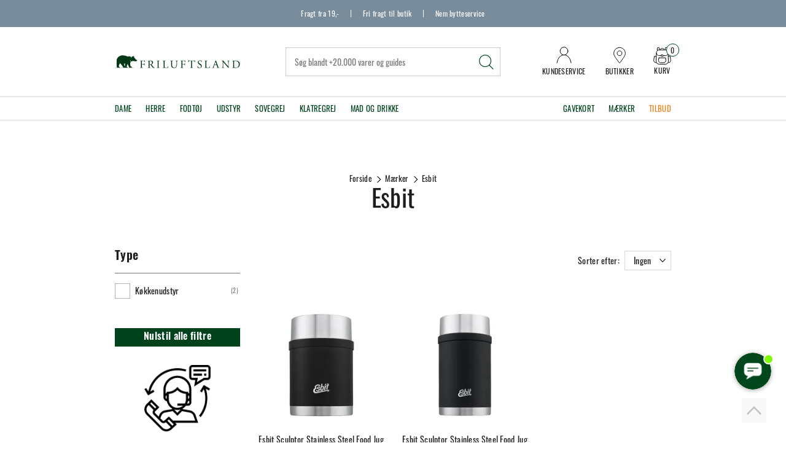

--- FILE ---
content_type: text/html; charset=utf-8
request_url: https://www.friluftsland.dk/brand/esbit
body_size: 24393
content:
<!DOCTYPE html>
<html lang="da-DK">
<head>
    
    <title>K&#248;b Esbit produkter - Stort udvalg!</title>





<meta http-equiv="Content-Type" content="text/html; charset=utf-8">
<meta http-equiv="x-ua-compatible" content="IE=edge">
<meta id="viewport" name="viewport" content="width=device-width" />
<meta name="SKYPE_TOOLBAR" content="SKYPE_TOOLBAR_PARSER_COMPATIBLE">
<meta name="format-detection" content="telephone=no" />


            <meta property="og:title" content="K&#248;b Esbit produkter - Stort udvalg!" />

            <meta property="og:url" content="https://www.friluftsland.dk/brand/esbit" />


            <meta property="og:type" content="website" />


            <meta property="og:description" content="K&#248;b Esbit produkter til camping og fritid. Vi har et stort udvalg af Esbit k&#248;kkengrej, k&#248;lebokse og andre campingartikler. Se vores store udvalg og find det rette produkt til dig!" />




    <meta name="description" content="K&#248;b Esbit produkter til camping og fritid. Vi har et stort udvalg af Esbit k&#248;kkengrej, k&#248;lebokse og andre campingartikler. Se vores store udvalg og find det rette produkt til dig!" />



    <link rel="canonical" href="https://www.friluftsland.dk/brand/esbit" />



    <link rel="apple-touch-icon" sizes="180x180" href="https://cdn.fotoagent.dk/accumolo/production/themes/friluftsland_2021/favicons/apple-touch-icon-180x180.png?v=638515513200000000?v=" />
    <link rel="apple-touch-icon" sizes="320x320" href="https://cdn.fotoagent.dk/accumolo/production/themes/friluftsland_2021/favicons/apple-touch-icon-320x320.png?v=638515513200000000?v=" />
    <link rel="icon" sizes="196x196" href="https://cdn.fotoagent.dk/accumolo/production/themes/friluftsland_2021/favicons/favicon-196x196.png?v=638515513200000000?v=" />
    <link rel="icon" sizes="32x32" href="https://cdn.fotoagent.dk/accumolo/production/themes/friluftsland_2021/favicons/favicon-32x32.png?v=638515513200000000?v=" />
    <link rel="icon" sizes="64x64" href="https://cdn.fotoagent.dk/accumolo/production/themes/friluftsland_2021/favicons/favicon-64x64.png?v=638515513200000000?v=" />





                <script type="application/ld+json">
                    {"@context":"https://schema.org","@type":"ItemList","numberOfItems":"2","itemListElement":[{"@type":"ListItem","position":"1","url":"https://www.friluftsland.dk/Esbit-Sculptor-Stainless-Food-Jug-750-Ml/"},{"@type":"ListItem","position":"2","url":"https://www.friluftsland.dk/Esbit-Sculptor-Stainless-Food-Jug-1-L-18333934/"}]}
                </script>
                <script type="application/ld+json">
                    {"@context":"https://schema.org","@type":"BreadcrumbList","numberOfItems":"3","itemListElement":[{"@type":"ListItem","position":"1","item":{"@id":"/","name":"Forside"}},{"@type":"ListItem","position":"2","item":{"@id":"/brands","name":"Mærker"}},{"@type":"ListItem","position":"3","item":{"@id":"/brand/esbit","name":"Esbit"}}]}
                </script>







<link href="https://cdn.fotoagent.dk/accumolo/production/themes/friluftsland_2021/desktop.min.css?v=8DE3F0484958680" rel="stylesheet" type="text/css" />


    <link href="https://cdn.fotoagent.dk/custom_design_module/12535/desktop.min.css?v=2" rel="stylesheet" type="text/css" />





    <script src="https://cdn.fotoagent.dk/accumolo/production/ci/master_stateserver_a/1.6089.0//scripts/domf/jquery/3.7.1/jquery-3.7.1.min.js"></script>




<link rel="stylesheet" href="https://use.typekit.net/wix4mid.css">




<link rel="stylesheet" type="text/css" href="https://cdn.fotoagent.dk/accumolo/test/themes/friluftsland_2021/slick/slick.css">
<link rel="stylesheet" type="text/css" href="https://cdn.fotoagent.dk/accumolo/test/themes/friluftsland_2021/slick/slick-theme.css">
<script type="text/javascript" src=https://cdn-sitegainer.com/5620756/es6/index.bundle.js></script>

<script>
// Force repaint of variant images
function forceVariantImagesRepaint() {
  var variantImages = document.querySelectorAll('.item-variants__variant--image img');
  for (var i = 0, element; element = variantImages[i]; i++) {
    element.style.display='none';
    element.offsetHeight;
    element.style.display='block';
  }
}

var isSafari = /^((?!chrome|android).)*safari/i.test(navigator.userAgent);

if (isSafari) {
  if (document.readyState === 'complete') {
    forceVariantImagesRepaint()
  } else {
    window.addEventListener('load', forceVariantImagesRepaint);
  }
}
</script>
<script src="https://files.userlink.ai/public/embed.min.js" charset="utf-8" id="bai-scr-emb" data-cid="67d4353458947026967673c5" async domain="www.friluftsland.dk"></script>



<script type="text/javascript">
    var isMobile = false;
    var isLoggedIn = false;
    var isUseEnhancedGTMData = true;
    var loggedInUserInfo = {};
    
    var isCheckoutPage = false;
    var useFloatLabel = false;
    var marketingCookieConsentApproved = true;
    var statisticCookieConsentApproved = true;
    var functionalCookieConsentApproved = true;
    
    window.lazySizesConfig = window.lazySizesConfig || {};
    window.lazySizesConfig.expand = 500;
    window.lazySizesConfig.expFactor = 2;
    window.lazySizesConfig.hFac = 0.8;

</script>













    <script type="text/javascript">
            var containsGAMainKey = false;
    var containsGASecondaryKey = false;

    </script>






<script>  window.dataLayer = window.dataLayer || [];  dataLayer.push({"category":{"categoryName":"Esbit","numberOfProducts":2},"event":"CategoryView","ecommerce":{"impressions":[{"name":"Esbit Sculptor Stainless Steel Food Jug 750 Ml","id":"43788","variant":"43788","price":"289.00","brand":"Esbit","category":"Brands/Mærker/Esbit","list":"Esbit","position":1},{"name":"Esbit Sculptor Stainless Steel Food Jug 1 L","id":"43787","variant":"43787","price":"329.00","brand":"Esbit","category":"Brands/Mærker/Esbit","list":"Esbit","position":2}]},"vatDisplay":"With VAT","pageType":"ProductList","marketingCookieConsentApproved":true,"statisticCookieConsentApproved":true});</script><!-- Google Tag Manager -->
<script>!function(){"use strict";function l(e){for(var t=e,r=0,n=document.cookie.split(";");r<n.length;r++){var o=n[r].split("=");if(o[0].trim()===t)return o[1]}}function s(e){return localStorage.getItem(e)}function u(e){return window[e]}function A(e,t){e=document.querySelector(e);return t?null==e?void 0:e.getAttribute(t):null==e?void 0:e.textContent}var e=window,t=document,r="script",n="dataLayer",o="https://gtm.friluftsland.dk",a="",i="8b68xqyupbhz",c="73a3im1z=aWQ9R1RNLUtNTkdTQkc%3D&sort=desc",g="cookie",v="_mcb_id",E="",d=!1;try{var d=!!g&&(m=navigator.userAgent,!!(m=new RegExp("Version/([0-9._]+)(.*Mobile)?.*Safari.*").exec(m)))&&16.4<=parseFloat(m[1]),f="stapeUserId"===g,I=d&&!f?function(e,t,r){void 0===t&&(t="");var n={cookie:l,localStorage:s,jsVariable:u,cssSelector:A},t=Array.isArray(t)?t:[t];if(e&&n[e])for(var o=n[e],a=0,i=t;a<i.length;a++){var c=i[a],c=r?o(c,r):o(c);if(c)return c}else console.warn("invalid uid source",e)}(g,v,E):void 0;d=d&&(!!I||f)}catch(e){console.error(e)}var m=e,g=(m[n]=m[n]||[],m[n].push({"gtm.start":(new Date).getTime(),event:"gtm.js"}),t.getElementsByTagName(r)[0]),v=I?"&bi="+encodeURIComponent(I):"",E=t.createElement(r),f=(d&&(i=8<i.length?i.replace(/([a-z]{8}$)/,"kp$1"):"kp"+i),!d&&a?a:o);E.async=!0,E.src=f+"/"+i+".js?"+c+v,null!=(e=g.parentNode)&&e.insertBefore(E,g)}();</script>
<!-- End Google Tag Manager -->
</head>
<body class="" onpageshow="mcb.bfcache.onPageShow(event)">
    <!-- Google Tag Manager (noscript) -->
<noscript><iframe src="https://gtm.friluftsland.dk/ns.html?id=GTM-KMNGSBG" height="0" width="0" style="display:none;visibility:hidden"></iframe></noscript>
<!-- End Google Tag Manager (noscript) -->

    

<a class="dummy-viewpoint-checker" style="height:0;width:0">
        <span class="hidden-md"></span>
        <span class="hidden-lg"></span>
        <span class="hidden-xl"></span>
</a>


    <script>
        window.viewPoint = Array.prototype.slice.call(document.querySelectorAll('.dummy-viewpoint-checker span')).filter(function (item) { return !item.offsetWidth && !item.offsetHeight && !item.getClientRects().length; })[0].className.replace("hidden-", "").toUpperCase();
        window.dataLayer[0].viewPoint = window.viewPoint;
        window.dataLayer[0].layoutGuid = '42685';
    </script>
    
    

    
    


    
    

    
    



<section class="section--stickable section--top-bar" style="background-color: #798C9C"><div class="container"><div class="row"><div class="col-12"><div class="col__inner col__inner--sticky"><div class="col__sticky-container">


<div class="box-list">

<div class="top-bar--selling-point">
<div class="selling-point--item"><a href="/fragt-og-retur/">Fragt fra 19,-</a></div>
<div class="selling-point--item"><a href="/fragt-og-retur/">Fri fragt til butik</a></div>
<div class="selling-point--item"><a href="/fragt-og-retur/">Nem bytteservice</a></div></div></div>

</div></div></div></div></div></section><section class="section--stickable section--header"><div class="container"><div class="row"><div class="hidden-xs hidden-sm col-md-3 col-multi-block"><div class="col__inner">
<div class="logo ">
    <a href="/"></a>
</div>
</div></div><div class="hidden-xs hidden-sm col-md-6 col-lg-6 col-xl-5 col-multi-block col-flex-center"><div class="col__inner"><div id="searchBox-337278" class="search search--super-search"><form class="search__container" action="."><div class="search__input-container"><input type="search" name="search" class="search__input" placeholder="Søg blandt +20.000 varer og guides" value="" autoComplete="off"/><button class="search__reset"><span>×</span></button></div><input type="button" class="search__submit" value="Søg"/></form><div class="search__result ssresult"><div class="ssresult__subject-container"><div class="ssresult__subject ssresult__subject--noitems"><div class="ssresult__header">Søgeresultat</div><div class="ssresult__list"><span class="instruction instruction--noitems">Din søgning gav intet resultat</span></div></div></div></div></div>
</div></div><div class="hidden-xs hidden-sm col-md-3 col-lg-3 col-xl-4 col-multi-block  col-flex-end"><div class="col__inner">


<div class="box-list">

<div class="top-header--right--link"><a class="top-right--link__item top-header--right--link__contact" href="/kundeservice"><div class="top-right--link__icon"></div><div class="top-right--link__label">Kundeservice</div></a> <a class="top-right--link__item top-header--right--link__butikker" href="/butikker"><div class="top-right--link__icon"></div><div class="top-right--link__label">Butikker</div></a></div></div>



<div id="dropdowncart-337279" class="cart cart--dropdown"></div></div></div></div></div></section><section class="section--main-menu section--stickable" style="background-color: #FFFFFF"><div class="container"><div class="row"><div class="hidden-xs hidden-sm col-md-9 col-lg-9 col-xl-9"><div class="col__inner"><nav class="menu menu--main menu--dropdown ">
        <div class="menu__group menu__group--children" data-menu-group-name="Menu - 2024">
            <div class="menu__title">
                <a data-menu-path="Dame" href="https://www.friluftsland.dk/dame">Dame</a>
            </div>
    <div class="menu__subitems menu__subitems--level-0 menu__subitems--expand">
        <ul>
                <li class="menu__item menu__item--children">
                        <a data-menu-path="Dame^^Jakker" class="menu__subitems-title menu__subitems-title--level-1" href="https://www.friluftsland.dk/dame/jakker-dame">Jakker</a>
                        <div class="menu__subitems menu__subitems--level-1 ">
        <ul>
                <li class="menu__item ">
                        <a data-menu-path="Dame^^Jakker^^Softshelljakker" class="menu__subitems-title menu__subitems-title--level-2" href="https://www.friluftsland.dk/dame/jakker-dame/softshelljakker-dame">Softshelljakker</a>
                                    </li>
                <li class="menu__item ">
                        <a data-menu-path="Dame^^Jakker^^Vandt&#230;tte jakker" class="menu__subitems-title menu__subitems-title--level-2" href="https://www.friluftsland.dk/dame/jakker-dame/vandtaette-jakker-dame">Vandtætte jakker</a>
                                    </li>
                <li class="menu__item ">
                        <a data-menu-path="Dame^^Jakker^^Veste" class="menu__subitems-title menu__subitems-title--level-2" href="https://www.friluftsland.dk/dame/jakker-dame/veste-dame">Veste</a>
                                    </li>
                <li class="menu__item ">
                        <a data-menu-path="Dame^^Jakker^^Varme jakker" class="menu__subitems-title menu__subitems-title--level-2" href="https://www.friluftsland.dk/dame/jakker-dame/varme-jakker-dame">Varme jakker</a>
                                    </li>
                <li class="menu__item ">
                        <a data-menu-path="Dame^^Jakker^^Ponchoer" class="menu__subitems-title menu__subitems-title--level-2" href="https://www.friluftsland.dk/dame/jakker-dame/ponchoer-dame">Ponchoer</a>
                                    </li>
        </ul>
    </div>
                </li>
                <li class="menu__item menu__item--children">
                        <a data-menu-path="Dame^^Mellemlag" class="menu__subitems-title menu__subitems-title--level-1" href="https://www.friluftsland.dk/dame/mellemlag-dame">Mellemlag</a>
                        <div class="menu__subitems menu__subitems--level-1 ">
        <ul>
                <li class="menu__item ">
                        <a data-menu-path="Dame^^Mellemlag^^Fleece- og uldtr&#248;jer" class="menu__subitems-title menu__subitems-title--level-2" href="https://www.friluftsland.dk/dame/mellemlag-dame/fleece-og-uldtroejer-dame">Fleece- og uldtrøjer</a>
                                    </li>
                <li class="menu__item ">
                        <a data-menu-path="Dame^^Mellemlag^^Sweaters og pullovers" class="menu__subitems-title menu__subitems-title--level-2" href="https://www.friluftsland.dk/dame/mellemlag-dame/sweaters-og-pullovers-dame">Sweaters og pullovers</a>
                                    </li>
        </ul>
    </div>
                </li>
                <li class="menu__item menu__item--children">
                        <a data-menu-path="Dame^^Lette lag" class="menu__subitems-title menu__subitems-title--level-1" href="https://www.friluftsland.dk/dame/lette-lag-dame">Lette lag</a>
                        <div class="menu__subitems menu__subitems--level-1 ">
        <ul>
                <li class="menu__item ">
                        <a data-menu-path="Dame^^Lette lag^^Skjorter" class="menu__subitems-title menu__subitems-title--level-2" href="https://www.friluftsland.dk/dame/lette-lag-dame/skjorter-dame">Skjorter</a>
                                    </li>
                <li class="menu__item ">
                        <a data-menu-path="Dame^^Lette lag^^T-shirts" class="menu__subitems-title menu__subitems-title--level-2" href="https://www.friluftsland.dk/dame/lette-lag-dame/t-shirts-dame">T-shirts</a>
                                    </li>
                <li class="menu__item ">
                        <a data-menu-path="Dame^^Lette lag^^Toppe" class="menu__subitems-title menu__subitems-title--level-2" href="https://www.friluftsland.dk/dame/lette-lag-dame/toppe-dame">Toppe</a>
                                    </li>
                <li class="menu__item ">
                        <a data-menu-path="Dame^^Lette lag^^Kjoler" class="menu__subitems-title menu__subitems-title--level-2" href="https://www.friluftsland.dk/dame/lette-lag-dame/kjoler-dame">Kjoler</a>
                                    </li>
        </ul>
    </div>
                </li>
                <li class="menu__item menu__item--children">
                        <a data-menu-path="Dame^^Bukser og shorts" class="menu__subitems-title menu__subitems-title--level-1" href="https://www.friluftsland.dk/dame/bukser-og-shorts-dame">Bukser og shorts</a>
                        <div class="menu__subitems menu__subitems--level-1 ">
        <ul>
                <li class="menu__item ">
                        <a data-menu-path="Dame^^Bukser og shorts^^Bukser" class="menu__subitems-title menu__subitems-title--level-2" href="https://www.friluftsland.dk/dame/bukser-og-shorts-dame/bukser-dame">Bukser</a>
                                    </li>
                <li class="menu__item ">
                        <a data-menu-path="Dame^^Bukser og shorts^^Vandt&#230;tte bukser" class="menu__subitems-title menu__subitems-title--level-2" href="https://www.friluftsland.dk/dame/bukser-og-shorts-dame/vandtaette-bukser-dame">Vandtætte bukser</a>
                                    </li>
                <li class="menu__item ">
                        <a data-menu-path="Dame^^Bukser og shorts^^Zip-off bukser" class="menu__subitems-title menu__subitems-title--level-2" href="https://www.friluftsland.dk/dame/bukser-og-shorts-dame/zip-off-bukser-dame">Zip-off bukser</a>
                                    </li>
                <li class="menu__item ">
                        <a data-menu-path="Dame^^Bukser og shorts^^Shorts" class="menu__subitems-title menu__subitems-title--level-2" href="https://www.friluftsland.dk/dame/bukser-og-shorts-dame/shorts-dame">Shorts</a>
                                    </li>
                <li class="menu__item ">
                        <a data-menu-path="Dame^^Bukser og shorts^^Tights" class="menu__subitems-title menu__subitems-title--level-2" href="https://www.friluftsland.dk/dame/bukser-og-shorts-dame/tights-dame">Tights</a>
                                    </li>
                <li class="menu__item ">
                        <a data-menu-path="Dame^^Bukser og shorts^^Nederdele og skorts" class="menu__subitems-title menu__subitems-title--level-2" href="https://www.friluftsland.dk/dame/bukser-og-shorts-dame/nederdele-og-skorts-dame">Nederdele og skorts</a>
                                    </li>
                <li class="menu__item ">
                        <a data-menu-path="Dame^^Bukser og shorts^^Varme bukser" class="menu__subitems-title menu__subitems-title--level-2" href="https://www.friluftsland.dk/dame/bukser-og-shorts-dame/varme-bukser-dame">Varme bukser</a>
                                    </li>
        </ul>
    </div>
                </li>
                <li class="menu__item menu__item--children">
                        <a data-menu-path="Dame^^Uldbekl&#230;dning" class="menu__subitems-title menu__subitems-title--level-1" href="https://www.friluftsland.dk/dame/uldundertoej-dame">Uldbeklædning</a>
                        <div class="menu__subitems menu__subitems--level-1 ">
        <ul>
                <li class="menu__item ">
                        <a data-menu-path="Dame^^Uldbekl&#230;dning^^Uldunderdele" class="menu__subitems-title menu__subitems-title--level-2" href="https://www.friluftsland.dk/dame/uldundertoej-dame/uldunderbukser-dame">Uldunderdele</a>
                                    </li>
                <li class="menu__item ">
                        <a data-menu-path="Dame^^Uldbekl&#230;dning^^Uldoverdele" class="menu__subitems-title menu__subitems-title--level-2" href="https://www.friluftsland.dk/dame/uldundertoej-dame/uldundertroejer-dame">Uldoverdele</a>
                                    </li>
        </ul>
    </div>
                </li>
                <li class="menu__item menu__item--children">
                        <a data-menu-path="Dame^^Fodt&#248;j" class="menu__subitems-title menu__subitems-title--level-1" href="https://www.friluftsland.dk/dame/fodtoej-dame">Fodtøj</a>
                        <div class="menu__subitems menu__subitems--level-1 ">
        <ul>
                <li class="menu__item ">
                        <a data-menu-path="Dame^^Fodt&#248;j^^Vandrest&#248;vler" class="menu__subitems-title menu__subitems-title--level-2" href="https://www.friluftsland.dk/dame/fodtoej-dame/vandrestoevler-dame">Vandrestøvler</a>
                                    </li>
                <li class="menu__item ">
                        <a data-menu-path="Dame^^Fodt&#248;j^^Vandresko" class="menu__subitems-title menu__subitems-title--level-2" href="https://www.friluftsland.dk/dame/fodtoej-dame/vandresko-dame">Vandresko</a>
                                    </li>
                <li class="menu__item ">
                        <a data-menu-path="Dame^^Fodt&#248;j^^Alpinst&#248;vler" class="menu__subitems-title menu__subitems-title--level-2" href="https://www.friluftsland.dk/dame/fodtoej-dame/alpinstoevler-dame">Alpinstøvler</a>
                                    </li>
                <li class="menu__item ">
                        <a data-menu-path="Dame^^Fodt&#248;j^^Klatresko" class="menu__subitems-title menu__subitems-title--level-2" href="https://www.friluftsland.dk/dame/fodtoej-dame/klatresko-dame">Klatresko</a>
                                    </li>
                <li class="menu__item ">
                        <a data-menu-path="Dame^^Fodt&#248;j^^Gummist&#248;vler" class="menu__subitems-title menu__subitems-title--level-2" href="https://www.friluftsland.dk/dame/fodtoej-dame/gummistoevler-dame">Gummistøvler</a>
                                    </li>
                <li class="menu__item ">
                        <a data-menu-path="Dame^^Fodt&#248;j^^Sandaler" class="menu__subitems-title menu__subitems-title--level-2" href="https://www.friluftsland.dk/dame/fodtoej-dame/sandaler-dame">Sandaler</a>
                                    </li>
                <li class="menu__item ">
                        <a data-menu-path="Dame^^Fodt&#248;j^^Klip klapper" class="menu__subitems-title menu__subitems-title--level-2" href="https://www.friluftsland.dk/dame/fodtoej-dame/klip-klapper-dame">Klip klapper</a>
                                    </li>
                <li class="menu__item ">
                        <a data-menu-path="Dame^^Fodt&#248;j^^Vinterst&#248;vler" class="menu__subitems-title menu__subitems-title--level-2" href="https://www.friluftsland.dk/dame/fodtoej-dame/vinterstoevler-dame">Vinterstøvler</a>
                                    </li>
        </ul>
    </div>
                </li>
                <li class="menu__item menu__item--children">
                        <a data-menu-path="Dame^^Sokker" class="menu__subitems-title menu__subitems-title--level-1" href="https://www.friluftsland.dk/dame/sokker-dame">Sokker</a>
                        <div class="menu__subitems menu__subitems--level-1 ">
        <ul>
                <li class="menu__item ">
                        <a data-menu-path="Dame^^Sokker^^Tekniske sokker" class="menu__subitems-title menu__subitems-title--level-2" href="https://www.friluftsland.dk/dame/sokker-dame/tekniske-sokker-dame">Tekniske sokker</a>
                                    </li>
                <li class="menu__item ">
                        <a data-menu-path="Dame^^Sokker^^Hverdagssokker" class="menu__subitems-title menu__subitems-title--level-2" href="https://www.friluftsland.dk/dame/sokker-dame/hverdagssokker-dame">Hverdagssokker</a>
                                    </li>
                <li class="menu__item ">
                        <a data-menu-path="Dame^^Sokker^^Sokkes&#230;t" class="menu__subitems-title menu__subitems-title--level-2" href="https://www.friluftsland.dk/dame/sokker-dame/sokkesaet-dame">Sokkesæt</a>
                                    </li>
        </ul>
    </div>
                </li>
                <li class="menu__item menu__item--children">
                        <a data-menu-path="Dame^^Accessories" class="menu__subitems-title menu__subitems-title--level-1" href="https://www.friluftsland.dk/dame/accessories-dame">Accessories</a>
                        <div class="menu__subitems menu__subitems--level-1 ">
        <ul>
                <li class="menu__item ">
                        <a data-menu-path="Dame^^Accessories^^B&#230;lter" class="menu__subitems-title menu__subitems-title--level-2" href="https://www.friluftsland.dk/dame/accessories-dame/baelter-dame">Bælter</a>
                                    </li>
                <li class="menu__item ">
                        <a data-menu-path="Dame^^Accessories^^Hatte og kasketter" class="menu__subitems-title menu__subitems-title--level-2" href="https://www.friluftsland.dk/dame/accessories-dame/hatte-og-kasketter-dame">Hatte og kasketter</a>
                                    </li>
                <li class="menu__item ">
                        <a data-menu-path="Dame^^Accessories^^Handsker og luffer" class="menu__subitems-title menu__subitems-title--level-2" href="https://www.friluftsland.dk/dame/accessories-dame/handsker-og-luffer-dame">Handsker og luffer</a>
                                    </li>
                <li class="menu__item ">
                        <a data-menu-path="Dame^^Accessories^^Huer og pandeb&#229;nd" class="menu__subitems-title menu__subitems-title--level-2" href="https://www.friluftsland.dk/dame/accessories-dame/huer-og-pandebaand-dame">Huer og pandebånd</a>
                                    </li>
                <li class="menu__item ">
                        <a data-menu-path="Dame^^Accessories^^Halst&#248;rkl&#230;der og halsedisser" class="menu__subitems-title menu__subitems-title--level-2" href="https://www.friluftsland.dk/dame/accessories-dame/halstoerklaeder-og-halsedisser">Halstørklæder og halsedisser</a>
                                    </li>
        </ul>
    </div>
                </li>
                <li class="menu__item menu__item--children">
                        <a data-menu-path="Dame^^Diverse" class="menu__subitems-title menu__subitems-title--level-1" href="https://www.friluftsland.dk/dame/diverse-dame">Diverse</a>
                        <div class="menu__subitems menu__subitems--level-1 ">
        <ul>
                <li class="menu__item ">
                        <a data-menu-path="Dame^^Diverse^^Cykelt&#248;j" class="menu__subitems-title menu__subitems-title--level-2" href="https://www.friluftsland.dk/dame/diverse-dame/cykeltoej-dame">Cykeltøj</a>
                                    </li>
                <li class="menu__item ">
                        <a data-menu-path="Dame^^Diverse^^Pige og dreng - 7-14 &#229;r" class="menu__subitems-title menu__subitems-title--level-2" href="https://www.friluftsland.dk/boern">Pige og dreng - 7-14 år</a>
                                    </li>
        </ul>
    </div>
                </li>
        </ul>
    </div>
        </div>
        <div class="menu__group menu__group--children" data-menu-group-name="Menu - 2024">
            <div class="menu__title">
                <a data-menu-path="Herre" href="https://www.friluftsland.dk/herre">Herre</a>
            </div>
    <div class="menu__subitems menu__subitems--level-0 menu__subitems--expand">
        <ul>
                <li class="menu__item menu__item--children">
                        <a data-menu-path="Herre^^Jakker" class="menu__subitems-title menu__subitems-title--level-1" href="https://www.friluftsland.dk/herre/jakker-herre">Jakker</a>
                        <div class="menu__subitems menu__subitems--level-1 ">
        <ul>
                <li class="menu__item ">
                        <a data-menu-path="Herre^^Jakker^^Softshelljakker" class="menu__subitems-title menu__subitems-title--level-2" href="https://www.friluftsland.dk/herre/jakker-herre/softshelljakker-herre">Softshelljakker</a>
                                    </li>
                <li class="menu__item ">
                        <a data-menu-path="Herre^^Jakker^^Vandt&#230;tte jakker" class="menu__subitems-title menu__subitems-title--level-2" href="https://www.friluftsland.dk/herre/jakker-herre/vandtaette-jakker-herre">Vandtætte jakker</a>
                                    </li>
                <li class="menu__item ">
                        <a data-menu-path="Herre^^Jakker^^Veste" class="menu__subitems-title menu__subitems-title--level-2" href="https://www.friluftsland.dk/herre/jakker-herre/veste-herre">Veste</a>
                                    </li>
                <li class="menu__item ">
                        <a data-menu-path="Herre^^Jakker^^Varme jakker" class="menu__subitems-title menu__subitems-title--level-2" href="https://www.friluftsland.dk/herre/jakker-herre/varme-jakker-herre">Varme jakker</a>
                                    </li>
                <li class="menu__item ">
                        <a data-menu-path="Herre^^Jakker^^Ponchoer" class="menu__subitems-title menu__subitems-title--level-2" href="https://www.friluftsland.dk/herre/jakker-herre/ponchoer-herre">Ponchoer</a>
                                    </li>
        </ul>
    </div>
                </li>
                <li class="menu__item menu__item--children">
                        <a data-menu-path="Herre^^Mellemlag" class="menu__subitems-title menu__subitems-title--level-1" href="https://www.friluftsland.dk/herre/mellemlag-herre">Mellemlag</a>
                        <div class="menu__subitems menu__subitems--level-1 ">
        <ul>
                <li class="menu__item ">
                        <a data-menu-path="Herre^^Mellemlag^^Fleece- og uldtr&#248;jer" class="menu__subitems-title menu__subitems-title--level-2" href="https://www.friluftsland.dk/herre/mellemlag-herre/fleece-og-uldtroejer-herre">Fleece- og uldtrøjer</a>
                                    </li>
                <li class="menu__item ">
                        <a data-menu-path="Herre^^Mellemlag^^Sweaters og pullovers" class="menu__subitems-title menu__subitems-title--level-2" href="https://www.friluftsland.dk/herre/mellemlag-herre/sweaters-og-pullovers-herre">Sweaters og pullovers</a>
                                    </li>
        </ul>
    </div>
                </li>
                <li class="menu__item menu__item--children">
                        <a data-menu-path="Herre^^Lette lag" class="menu__subitems-title menu__subitems-title--level-1" href="https://www.friluftsland.dk/herre/lette-lag-herre">Lette lag</a>
                        <div class="menu__subitems menu__subitems--level-1 ">
        <ul>
                <li class="menu__item ">
                        <a data-menu-path="Herre^^Lette lag^^Skjorter" class="menu__subitems-title menu__subitems-title--level-2" href="https://www.friluftsland.dk/herre/lette-lag-herre/skjorter-herre">Skjorter</a>
                                    </li>
                <li class="menu__item ">
                        <a data-menu-path="Herre^^Lette lag^^T-shirts" class="menu__subitems-title menu__subitems-title--level-2" href="https://www.friluftsland.dk/herre/lette-lag-herre/t-shirts-herre">T-shirts</a>
                                    </li>
        </ul>
    </div>
                </li>
                <li class="menu__item menu__item--children">
                        <a data-menu-path="Herre^^Bukser og shorts" class="menu__subitems-title menu__subitems-title--level-1" href="https://www.friluftsland.dk/herre/bukser-og-shorts-herre">Bukser og shorts</a>
                        <div class="menu__subitems menu__subitems--level-1 ">
        <ul>
                <li class="menu__item ">
                        <a data-menu-path="Herre^^Bukser og shorts^^Bukser" class="menu__subitems-title menu__subitems-title--level-2" href="https://www.friluftsland.dk/herre/bukser-og-shorts-herre/bukser-herre">Bukser</a>
                                    </li>
                <li class="menu__item ">
                        <a data-menu-path="Herre^^Bukser og shorts^^Vandt&#230;tte bukser" class="menu__subitems-title menu__subitems-title--level-2" href="https://www.friluftsland.dk/herre/bukser-og-shorts-herre/vandtaette-bukser-herre">Vandtætte bukser</a>
                                    </li>
                <li class="menu__item ">
                        <a data-menu-path="Herre^^Bukser og shorts^^Zip-off bukser" class="menu__subitems-title menu__subitems-title--level-2" href="https://www.friluftsland.dk/herre/bukser-og-shorts-herre/zip-off-bukser-herre">Zip-off bukser</a>
                                    </li>
                <li class="menu__item ">
                        <a data-menu-path="Herre^^Bukser og shorts^^Shorts" class="menu__subitems-title menu__subitems-title--level-2" href="https://www.friluftsland.dk/herre/bukser-og-shorts-herre/shorts-herre">Shorts</a>
                                    </li>
                <li class="menu__item ">
                        <a data-menu-path="Herre^^Bukser og shorts^^Tights" class="menu__subitems-title menu__subitems-title--level-2" href="https://www.friluftsland.dk/herre/bukser-og-shorts-herre/tights-herre">Tights</a>
                                    </li>
                <li class="menu__item ">
                        <a data-menu-path="Herre^^Bukser og shorts^^Varme bukser" class="menu__subitems-title menu__subitems-title--level-2" href="https://www.friluftsland.dk/herre/bukser-og-shorts-herre/varme-bukser-herre">Varme bukser</a>
                                    </li>
        </ul>
    </div>
                </li>
                <li class="menu__item menu__item--children">
                        <a data-menu-path="Herre^^Uldbekl&#230;dning" class="menu__subitems-title menu__subitems-title--level-1" href="https://www.friluftsland.dk/herre/uldundertoej-herre">Uldbeklædning</a>
                        <div class="menu__subitems menu__subitems--level-1 ">
        <ul>
                <li class="menu__item ">
                        <a data-menu-path="Herre^^Uldbekl&#230;dning^^Uldunderdele" class="menu__subitems-title menu__subitems-title--level-2" href="https://www.friluftsland.dk/herre/uldundertoej-herre/uldunderbukser-herre">Uldunderdele</a>
                                    </li>
                <li class="menu__item ">
                        <a data-menu-path="Herre^^Uldbekl&#230;dning^^Uldoverdele" class="menu__subitems-title menu__subitems-title--level-2" href="https://www.friluftsland.dk/herre/uldundertoej-herre/uldundertroejer-herre">Uldoverdele</a>
                                    </li>
        </ul>
    </div>
                </li>
                <li class="menu__item menu__item--children">
                        <a data-menu-path="Herre^^Fodt&#248;j" class="menu__subitems-title menu__subitems-title--level-1" href="https://www.friluftsland.dk/herre/fodtoej-herre">Fodtøj</a>
                        <div class="menu__subitems menu__subitems--level-1 ">
        <ul>
                <li class="menu__item ">
                        <a data-menu-path="Herre^^Fodt&#248;j^^Vandrest&#248;vler" class="menu__subitems-title menu__subitems-title--level-2" href="https://www.friluftsland.dk/herre/fodtoej-herre/vandrestoevler-herre">Vandrestøvler</a>
                                    </li>
                <li class="menu__item ">
                        <a data-menu-path="Herre^^Fodt&#248;j^^Vandresko" class="menu__subitems-title menu__subitems-title--level-2" href="https://www.friluftsland.dk/herre/fodtoej-herre/vandresko-herre">Vandresko</a>
                                    </li>
                <li class="menu__item ">
                        <a data-menu-path="Herre^^Fodt&#248;j^^Alpinst&#248;vler" class="menu__subitems-title menu__subitems-title--level-2" href="https://www.friluftsland.dk/herre/fodtoej-herre/alpinstoevler-herre">Alpinstøvler</a>
                                    </li>
                <li class="menu__item ">
                        <a data-menu-path="Herre^^Fodt&#248;j^^Klatresko" class="menu__subitems-title menu__subitems-title--level-2" href="https://www.friluftsland.dk/herre/fodtoej-herre/klatresko-herre">Klatresko</a>
                                    </li>
                <li class="menu__item ">
                        <a data-menu-path="Herre^^Fodt&#248;j^^Gummist&#248;vler" class="menu__subitems-title menu__subitems-title--level-2" href="https://www.friluftsland.dk/herre/fodtoej-herre/gummistoevler-herre">Gummistøvler</a>
                                    </li>
                <li class="menu__item ">
                        <a data-menu-path="Herre^^Fodt&#248;j^^Sandaler" class="menu__subitems-title menu__subitems-title--level-2" href="https://www.friluftsland.dk/herre/fodtoej-herre/sandaler-herre">Sandaler</a>
                                    </li>
                <li class="menu__item ">
                        <a data-menu-path="Herre^^Fodt&#248;j^^Klip klapper" class="menu__subitems-title menu__subitems-title--level-2" href="https://www.friluftsland.dk/herre/fodtoej-herre/klip-klapper-herre">Klip klapper</a>
                                    </li>
                <li class="menu__item ">
                        <a data-menu-path="Herre^^Fodt&#248;j^^Vinterst&#248;vler" class="menu__subitems-title menu__subitems-title--level-2" href="https://www.friluftsland.dk/herre/fodtoej-herre/vinterstoevler-herre">Vinterstøvler</a>
                                    </li>
        </ul>
    </div>
                </li>
                <li class="menu__item menu__item--children">
                        <a data-menu-path="Herre^^Sokker" class="menu__subitems-title menu__subitems-title--level-1" href="https://www.friluftsland.dk/herre/sokker-herre">Sokker</a>
                        <div class="menu__subitems menu__subitems--level-1 ">
        <ul>
                <li class="menu__item ">
                        <a data-menu-path="Herre^^Sokker^^Tekniske sokker" class="menu__subitems-title menu__subitems-title--level-2" href="https://www.friluftsland.dk/herre/sokker-herre/tekniske-sokker-herre">Tekniske sokker</a>
                                    </li>
                <li class="menu__item ">
                        <a data-menu-path="Herre^^Sokker^^Hverdagssokker" class="menu__subitems-title menu__subitems-title--level-2" href="https://www.friluftsland.dk/herre/sokker-herre/hverdagssokker-herre">Hverdagssokker</a>
                                    </li>
                <li class="menu__item ">
                        <a data-menu-path="Herre^^Sokker^^Sokkes&#230;t" class="menu__subitems-title menu__subitems-title--level-2" href="https://www.friluftsland.dk/herre/sokker-herre/sokkesaet-herre">Sokkesæt</a>
                                    </li>
        </ul>
    </div>
                </li>
                <li class="menu__item menu__item--children">
                        <a data-menu-path="Herre^^Accessories" class="menu__subitems-title menu__subitems-title--level-1" href="https://www.friluftsland.dk/herre/accessories-herre">Accessories</a>
                        <div class="menu__subitems menu__subitems--level-1 ">
        <ul>
                <li class="menu__item ">
                        <a data-menu-path="Herre^^Accessories^^B&#230;lter" class="menu__subitems-title menu__subitems-title--level-2" href="https://www.friluftsland.dk/herre/accessories-herre/baelter-herre">Bælter</a>
                                    </li>
                <li class="menu__item ">
                        <a data-menu-path="Herre^^Accessories^^Hatte og kasketter" class="menu__subitems-title menu__subitems-title--level-2" href="https://www.friluftsland.dk/herre/accessories-herre/hatte-og-kasketter-herre">Hatte og kasketter</a>
                                    </li>
                <li class="menu__item ">
                        <a data-menu-path="Herre^^Accessories^^Handsker og luffer" class="menu__subitems-title menu__subitems-title--level-2" href="https://www.friluftsland.dk/herre/accessories-herre/handsker-og-luffer-herre">Handsker og luffer</a>
                                    </li>
                <li class="menu__item ">
                        <a data-menu-path="Herre^^Accessories^^Huer og pandeb&#229;nd" class="menu__subitems-title menu__subitems-title--level-2" href="https://www.friluftsland.dk/herre/accessories-herre/huer-og-pandebaand-herre">Huer og pandebånd</a>
                                    </li>
                <li class="menu__item ">
                        <a data-menu-path="Herre^^Accessories^^Halst&#248;rkl&#230;der og halsedisser" class="menu__subitems-title menu__subitems-title--level-2" href="https://www.friluftsland.dk/herre/accessories-herre/halstoerklaeder-og-halsedisser">Halstørklæder og halsedisser</a>
                                    </li>
        </ul>
    </div>
                </li>
                <li class="menu__item menu__item--children">
                        <a data-menu-path="Herre^^Diverse" class="menu__subitems-title menu__subitems-title--level-1" href="https://www.friluftsland.dk/herre/diverse-herre">Diverse</a>
                        <div class="menu__subitems menu__subitems--level-1 ">
        <ul>
                <li class="menu__item ">
                        <a data-menu-path="Herre^^Diverse^^Cykelt&#248;j" class="menu__subitems-title menu__subitems-title--level-2" href="https://www.friluftsland.dk/herre/diverse-herre/cykeltoej-herre">Cykeltøj</a>
                                    </li>
                <li class="menu__item ">
                        <a data-menu-path="Herre^^Diverse^^Pige og dreng - 7-14 &#229;r" class="menu__subitems-title menu__subitems-title--level-2" href="https://www.friluftsland.dk/boern">Pige og dreng - 7-14 år</a>
                                    </li>
        </ul>
    </div>
                </li>
        </ul>
    </div>
        </div>
        <div class="menu__group menu__group--children" data-menu-group-name="Menu - 2024">
            <div class="menu__title">
                <a data-menu-path="Fodt&#248;j" href="https://www.friluftsland.dk/fodtoej">Fodtøj</a>
            </div>
    <div class="menu__subitems menu__subitems--level-0 menu__subitems--expand">
        <ul>
                <li class="menu__item menu__item--children">
                        <a data-menu-path="Fodt&#248;j^^St&#248;vler" class="menu__subitems-title menu__subitems-title--level-1" href="https://www.friluftsland.dk/fodtoej/stoevler">Støvler</a>
                        <div class="menu__subitems menu__subitems--level-1 ">
        <ul>
                <li class="menu__item ">
                        <a data-menu-path="Fodt&#248;j^^St&#248;vler^^Vandrest&#248;vler" class="menu__subitems-title menu__subitems-title--level-2" href="https://www.friluftsland.dk/fodtoej/stoevler/vandrestoevler">Vandrestøvler</a>
                                    </li>
                <li class="menu__item ">
                        <a data-menu-path="Fodt&#248;j^^St&#248;vler^^Gummist&#248;vler" class="menu__subitems-title menu__subitems-title--level-2" href="https://www.friluftsland.dk/fodtoej/stoevler/gummistoevler">Gummistøvler</a>
                                    </li>
                <li class="menu__item ">
                        <a data-menu-path="Fodt&#248;j^^St&#248;vler^^Vinterst&#248;vler" class="menu__subitems-title menu__subitems-title--level-2" href="https://www.friluftsland.dk/fodtoej/stoevler/vinterstoevler">Vinterstøvler</a>
                                    </li>
                <li class="menu__item ">
                        <a data-menu-path="Fodt&#248;j^^St&#248;vler^^Alpinst&#248;vler" class="menu__subitems-title menu__subitems-title--level-2" href="https://www.friluftsland.dk/fodtoej/stoevler/alpinstoevler">Alpinstøvler</a>
                                    </li>
        </ul>
    </div>
                </li>
                <li class="menu__item menu__item--children">
                        <a data-menu-path="Fodt&#248;j^^Sko" class="menu__subitems-title menu__subitems-title--level-1" href="https://www.friluftsland.dk/fodtoej/sko">Sko</a>
                        <div class="menu__subitems menu__subitems--level-1 ">
        <ul>
                <li class="menu__item ">
                        <a data-menu-path="Fodt&#248;j^^Sko^^Vandresko" class="menu__subitems-title menu__subitems-title--level-2" href="https://www.friluftsland.dk/fodtoej/sko/vandresko">Vandresko</a>
                                    </li>
                <li class="menu__item ">
                        <a data-menu-path="Fodt&#248;j^^Sko^^L&#248;besko" class="menu__subitems-title menu__subitems-title--level-2" href="https://www.friluftsland.dk/fodtoej/sko/loebesko">Løbesko</a>
                                    </li>
                <li class="menu__item ">
                        <a data-menu-path="Fodt&#248;j^^Sko^^Fritidssko" class="menu__subitems-title menu__subitems-title--level-2" href="https://www.friluftsland.dk/fodtoej/sko/fritidssko">Fritidssko</a>
                                    </li>
                <li class="menu__item ">
                        <a data-menu-path="Fodt&#248;j^^Sko^^Hjemmesko" class="menu__subitems-title menu__subitems-title--level-2" href="https://www.friluftsland.dk/fodtoej/sko/hjemmesko">Hjemmesko</a>
                                    </li>
                <li class="menu__item ">
                        <a data-menu-path="Fodt&#248;j^^Sko^^Klatresko" class="menu__subitems-title menu__subitems-title--level-2" href="https://www.friluftsland.dk/klatring/fodtoej/klatresko">Klatresko</a>
                                    </li>
        </ul>
    </div>
                </li>
                <li class="menu__item menu__item--children">
                        <a data-menu-path="Fodt&#248;j^^Sandaler og klip-klapper" class="menu__subitems-title menu__subitems-title--level-1" href="https://www.friluftsland.dk/fodtoej/sandaler-og-klip-klapper">Sandaler og klip-klapper</a>
                        <div class="menu__subitems menu__subitems--level-1 ">
        <ul>
                <li class="menu__item ">
                        <a data-menu-path="Fodt&#248;j^^Sandaler og klip-klapper^^Sandaler" class="menu__subitems-title menu__subitems-title--level-2" href="https://www.friluftsland.dk/fodtoej/sandaler-og-klip-klapper/sandaler">Sandaler</a>
                                    </li>
                <li class="menu__item ">
                        <a data-menu-path="Fodt&#248;j^^Sandaler og klip-klapper^^Klip klapper" class="menu__subitems-title menu__subitems-title--level-2" href="https://www.friluftsland.dk/fodtoej/sandaler-og-klip-klapper/klip-klapper">Klip klapper</a>
                                    </li>
        </ul>
    </div>
                </li>
                <li class="menu__item menu__item--children">
                        <a data-menu-path="Fodt&#248;j^^Sokker" class="menu__subitems-title menu__subitems-title--level-1" href="https://www.friluftsland.dk/fodtoej/sokker">Sokker</a>
                        <div class="menu__subitems menu__subitems--level-1 ">
        <ul>
                <li class="menu__item ">
                        <a data-menu-path="Fodt&#248;j^^Sokker^^Tekniske sokker" class="menu__subitems-title menu__subitems-title--level-2" href="https://www.friluftsland.dk/fodtoej/sokker/tekniske-sokker">Tekniske sokker</a>
                                    </li>
                <li class="menu__item ">
                        <a data-menu-path="Fodt&#248;j^^Sokker^^Hverdagssokker" class="menu__subitems-title menu__subitems-title--level-2" href="https://www.friluftsland.dk/fodtoej/sokker/hverdagssokker">Hverdagssokker</a>
                                    </li>
                <li class="menu__item ">
                        <a data-menu-path="Fodt&#248;j^^Sokker^^Sokkes&#230;t" class="menu__subitems-title menu__subitems-title--level-2" href="https://www.friluftsland.dk/fodtoej/sokker/sokkesaet">Sokkesæt</a>
                                    </li>
        </ul>
    </div>
                </li>
                <li class="menu__item menu__item--children">
                        <a data-menu-path="Fodt&#248;j^^Tilbeh&#248;r til fodt&#248;j" class="menu__subitems-title menu__subitems-title--level-1" href="https://www.friluftsland.dk/fodtoej/tilbehoer-til-fodtoej">Tilbehør til fodtøj</a>
                        <div class="menu__subitems menu__subitems--level-1 ">
        <ul>
                <li class="menu__item ">
                        <a data-menu-path="Fodt&#248;j^^Tilbeh&#248;r til fodt&#248;j^^Gaiters" class="menu__subitems-title menu__subitems-title--level-2" href="https://www.friluftsland.dk/fodtoej/tilbehoer-til-fodtoej/gaiters">Gaiters</a>
                                    </li>
                <li class="menu__item ">
                        <a data-menu-path="Fodt&#248;j^^Tilbeh&#248;r til fodt&#248;j^^S&#229;ler" class="menu__subitems-title menu__subitems-title--level-2" href="https://www.friluftsland.dk/fodtoej/tilbehoer-til-fodtoej/saaler">Såler</a>
                                    </li>
                <li class="menu__item ">
                        <a data-menu-path="Fodt&#248;j^^Tilbeh&#248;r til fodt&#248;j^^Sn&#248;rreb&#229;nd" class="menu__subitems-title menu__subitems-title--level-2" href="https://www.friluftsland.dk/fodtoej/tilbehoer-til-fodtoej/snoerrebaand">Snørrebånd</a>
                                    </li>
                <li class="menu__item ">
                        <a data-menu-path="Fodt&#248;j^^Tilbeh&#248;r til fodt&#248;j^^Vandrestave" class="menu__subitems-title menu__subitems-title--level-2" href="https://www.friluftsland.dk/fodtoej/tilbehoer-til-fodtoej/vandrestave">Vandrestave</a>
                                    </li>
                <li class="menu__item ">
                        <a data-menu-path="Fodt&#248;j^^Tilbeh&#248;r til fodt&#248;j^^Fodt&#248;jspleje" class="menu__subitems-title menu__subitems-title--level-2" href="https://www.friluftsland.dk/fodtoej/tilbehoer-til-fodtoej/fodtoejspleje">Fodtøjspleje</a>
                                    </li>
        </ul>
    </div>
                </li>
        </ul>
    </div>
        </div>
        <div class="menu__group menu__group--children" data-menu-group-name="Menu - 2024">
            <div class="menu__title">
                <a data-menu-path="Udstyr" href="https://www.friluftsland.dk/udstyr">Udstyr</a>
            </div>
    <div class="menu__subitems menu__subitems--level-0 menu__subitems--expand">
        <ul>
                <li class="menu__item menu__item--children">
                        <a data-menu-path="Udstyr^^Rygs&#230;kke" class="menu__subitems-title menu__subitems-title--level-1" href="https://www.friluftsland.dk/udstyr/rygsaekke">Rygsække</a>
                        <div class="menu__subitems menu__subitems--level-1 ">
        <ul>
                <li class="menu__item ">
                        <a data-menu-path="Udstyr^^Rygs&#230;kke^^Vandrerygs&#230;kke" class="menu__subitems-title menu__subitems-title--level-2" href="https://www.friluftsland.dk/udstyr/rygsaekke/vandrerygsaekke">Vandrerygsække</a>
                                    </li>
                <li class="menu__item ">
                        <a data-menu-path="Udstyr^^Rygs&#230;kke^^Sm&#229; rygs&#230;kke" class="menu__subitems-title menu__subitems-title--level-2" href="https://www.friluftsland.dk/udstyr/rygsaekke/smaa-rygsaekke">Små rygsække</a>
                                    </li>
                <li class="menu__item ">
                        <a data-menu-path="Udstyr^^Rygs&#230;kke^^Rejserygs&#230;kke" class="menu__subitems-title menu__subitems-title--level-2" href="https://www.friluftsland.dk/udstyr/rygsaekke/rejserygsaekke">Rejserygsække</a>
                                    </li>
                <li class="menu__item ">
                        <a data-menu-path="Udstyr^^Rygs&#230;kke^^Barneb&#230;restole" class="menu__subitems-title menu__subitems-title--level-2" href="https://www.friluftsland.dk/udstyr/rygsaekke/barnebaerestole">Barnebærestole</a>
                                    </li>
                <li class="menu__item ">
                        <a data-menu-path="Udstyr^^Rygs&#230;kke^^Tilbeh&#248;r til rygs&#230;kke" class="menu__subitems-title menu__subitems-title--level-2" href="https://www.friluftsland.dk/udstyr/rygsaekke/tilbehoer-til-rygsaekke">Tilbehør til rygsække</a>
                                    </li>
        </ul>
    </div>
                </li>
                <li class="menu__item menu__item--children">
                        <a data-menu-path="Udstyr^^Tasker" class="menu__subitems-title menu__subitems-title--level-1" href="https://www.friluftsland.dk/udstyr/tasker">Tasker</a>
                        <div class="menu__subitems menu__subitems--level-1 ">
        <ul>
                <li class="menu__item ">
                        <a data-menu-path="Udstyr^^Tasker^^Duffel bags" class="menu__subitems-title menu__subitems-title--level-2" href="https://www.friluftsland.dk/udstyr/tasker/duffel-bags">Duffel bags</a>
                                    </li>
                <li class="menu__item ">
                        <a data-menu-path="Udstyr^^Tasker^^Hip og sling bags" class="menu__subitems-title menu__subitems-title--level-2" href="https://www.friluftsland.dk/udstyr/tasker/hip-og-sling-bags">Hip og sling bags</a>
                                    </li>
                <li class="menu__item ">
                        <a data-menu-path="Udstyr^^Tasker^^Tilbeh&#248;r til tasker" class="menu__subitems-title menu__subitems-title--level-2" href="https://www.friluftsland.dk/udstyr/tasker/tilbehoer-til-tasker">Tilbehør til tasker</a>
                                    </li>
        </ul>
    </div>
                </li>
                <li class="menu__item menu__item--children">
                        <a data-menu-path="Udstyr^^Lys og elektronik" class="menu__subitems-title menu__subitems-title--level-1" href="https://www.friluftsland.dk/udstyr/lys-og-elektronik">Lys og elektronik</a>
                        <div class="menu__subitems menu__subitems--level-1 ">
        <ul>
                <li class="menu__item ">
                        <a data-menu-path="Udstyr^^Lys og elektronik^^Pandelamper" class="menu__subitems-title menu__subitems-title--level-2" href="https://www.friluftsland.dk/udstyr/lys-og-elektronik/pandelamper">Pandelamper</a>
                                    </li>
                <li class="menu__item ">
                        <a data-menu-path="Udstyr^^Lys og elektronik^^Flagermuselygter og lanterner" class="menu__subitems-title menu__subitems-title--level-2" href="https://www.friluftsland.dk/udstyr/lys-og-elektronik/flagermuselygter-og-lanterner">Flagermuselygter og lanterner</a>
                                    </li>
                <li class="menu__item ">
                        <a data-menu-path="Udstyr^^Lys og elektronik^^Lommelygter" class="menu__subitems-title menu__subitems-title--level-2" href="https://www.friluftsland.dk/udstyr/lys-og-elektronik/lommelygter">Lommelygter</a>
                                    </li>
                <li class="menu__item ">
                        <a data-menu-path="Udstyr^^Lys og elektronik^^Powerbanks og solceller" class="menu__subitems-title menu__subitems-title--level-2" href="https://www.friluftsland.dk/udstyr/lys-og-elektronik/powerbanks-og-solceller">Powerbanks og solceller</a>
                                    </li>
                <li class="menu__item ">
                        <a data-menu-path="Udstyr^^Lys og elektronik^^Tilbeh&#248;r til elektronik" class="menu__subitems-title menu__subitems-title--level-2" href="https://www.friluftsland.dk/udstyr/lys-og-elektronik/tilbehoer-til-elektronik">Tilbehør til elektronik</a>
                                    </li>
        </ul>
    </div>
                </li>
                <li class="menu__item menu__item--children">
                        <a data-menu-path="Udstyr^^Knive og tools" class="menu__subitems-title menu__subitems-title--level-1" href="https://www.friluftsland.dk/udstyr/knive-og-tools">Knive og tools</a>
                        <div class="menu__subitems menu__subitems--level-1 ">
        <ul>
                <li class="menu__item ">
                        <a data-menu-path="Udstyr^^Knive og tools^^Knive og tools" class="menu__subitems-title menu__subitems-title--level-2" href="https://www.friluftsland.dk/udstyr/knive-og-tools/knive">Knive og tools</a>
                                    </li>
                <li class="menu__item ">
                        <a data-menu-path="Udstyr^^Knive og tools^^Multitools" class="menu__subitems-title menu__subitems-title--level-2" href="https://www.friluftsland.dk/udstyr/knive-og-tools/multitools">Multitools</a>
                                    </li>
                <li class="menu__item ">
                        <a data-menu-path="Udstyr^^Knive og tools^^&#216;kser" class="menu__subitems-title menu__subitems-title--level-2" href="https://www.friluftsland.dk/udstyr/knive-og-tools/oekser">Økser</a>
                                    </li>
                <li class="menu__item ">
                        <a data-menu-path="Udstyr^^Knive og tools^^Save" class="menu__subitems-title menu__subitems-title--level-2" href="https://www.friluftsland.dk/udstyr/knive-og-tools/save">Save</a>
                                    </li>
                <li class="menu__item ">
                        <a data-menu-path="Udstyr^^Knive og tools^^&#216;vrige tools" class="menu__subitems-title menu__subitems-title--level-2" href="https://www.friluftsland.dk/udstyr/knive-og-tools/oevrige-tools">Øvrige tools</a>
                                    </li>
        </ul>
    </div>
                </li>
                <li class="menu__item menu__item--children">
                        <a data-menu-path="Udstyr^^Rejseudstyr" class="menu__subitems-title menu__subitems-title--level-1" href="https://www.friluftsland.dk/udstyr/rejseudstyr">Rejseudstyr</a>
                        <div class="menu__subitems menu__subitems--level-1 ">
        <ul>
                <li class="menu__item ">
                        <a data-menu-path="Udstyr^^Rejseudstyr^^Solbriller" class="menu__subitems-title menu__subitems-title--level-2" href="https://www.friluftsland.dk/udstyr/rejseudstyr/solbriller">Solbriller</a>
                                    </li>
                <li class="menu__item ">
                        <a data-menu-path="Udstyr^^Rejseudstyr^^H&#229;ndkl&#230;der" class="menu__subitems-title menu__subitems-title--level-2" href="https://www.friluftsland.dk/udstyr/rejseudstyr/haandklaeder">Håndklæder</a>
                                    </li>
                <li class="menu__item ">
                        <a data-menu-path="Udstyr^^Rejseudstyr^^Myggenet" class="menu__subitems-title menu__subitems-title--level-2" href="https://www.friluftsland.dk/udstyr/rejseudstyr/myggenet">Myggenet</a>
                                    </li>
                <li class="menu__item ">
                        <a data-menu-path="Udstyr^^Rejseudstyr^^Tilbeh&#248;r til rejseudstyr" class="menu__subitems-title menu__subitems-title--level-2" href="https://www.friluftsland.dk/udstyr/rejseudstyr/tilbehoer-til-rejseudstyr">Tilbehør til rejseudstyr</a>
                                    </li>
        </ul>
    </div>
                </li>
                <li class="menu__item menu__item--children">
                        <a data-menu-path="Udstyr^^Rens og pleje" class="menu__subitems-title menu__subitems-title--level-1" href="https://www.friluftsland.dk/udstyr/rens-og-pleje">Rens og pleje</a>
                        <div class="menu__subitems menu__subitems--level-1 ">
        <ul>
                <li class="menu__item ">
                        <a data-menu-path="Udstyr^^Rens og pleje^^Vask og impr&#230;gnering" class="menu__subitems-title menu__subitems-title--level-2" href="https://www.friluftsland.dk/udstyr/rens-og-pleje/impraegnering">Vask og imprægnering</a>
                                    </li>
                <li class="menu__item ">
                        <a data-menu-path="Udstyr^^Rens og pleje^^Pleje og reparationsgrej" class="menu__subitems-title menu__subitems-title--level-2" href="https://www.friluftsland.dk/udstyr/rens-og-pleje/pleje-og-reparationsgrej">Pleje og reparationsgrej</a>
                                    </li>
                <li class="menu__item ">
                        <a data-menu-path="Udstyr^^Rens og pleje^^Personlig pleje" class="menu__subitems-title menu__subitems-title--level-2" href="https://www.friluftsland.dk/personlig-pleje/">Personlig pleje</a>
                                    </li>
        </ul>
    </div>
                </li>
                <li class="menu__item menu__item--children">
                        <a data-menu-path="Udstyr^^Diverse udstyr" class="menu__subitems-title menu__subitems-title--level-1" href="https://www.friluftsland.dk/udstyr/diverse-udstyr">Diverse udstyr</a>
                        <div class="menu__subitems menu__subitems--level-1 ">
        <ul>
                <li class="menu__item ">
                        <a data-menu-path="Udstyr^^Diverse udstyr^^F&#248;rstehj&#230;lp" class="menu__subitems-title menu__subitems-title--level-2" href="https://www.friluftsland.dk/udstyr/diverse-udstyr/foerstehjaelp">Førstehjælp</a>
                                    </li>
                <li class="menu__item ">
                        <a data-menu-path="Udstyr^^Diverse udstyr^^Pakkeposer og dry bags" class="menu__subitems-title menu__subitems-title--level-2" href="https://www.friluftsland.dk/udstyr/diverse-udstyr/pakkeposer-og-dry-bags">Pakkeposer og dry bags</a>
                                    </li>
                <li class="menu__item ">
                        <a data-menu-path="Udstyr^^Diverse udstyr^^Reservedele" class="menu__subitems-title menu__subitems-title--level-2" href="https://www.friluftsland.dk/udstyr/diverse-udstyr/reservedele">Reservedele</a>
                                    </li>
                <li class="menu__item ">
                        <a data-menu-path="Udstyr^^Diverse udstyr^^B&#248;ger" class="menu__subitems-title menu__subitems-title--level-2" href="https://www.friluftsland.dk/udstyr/diverse-udstyr/boeger">Bøger</a>
                                    </li>
                <li class="menu__item ">
                        <a data-menu-path="Udstyr^^Diverse udstyr^^Borde og stole" class="menu__subitems-title menu__subitems-title--level-2" href="https://www.friluftsland.dk/udstyr/diverse-udstyr/borde-og-stole">Borde og stole</a>
                                    </li>
        </ul>
    </div>
                </li>
                <li class="menu__item menu__item--children">
                        <a data-menu-path="Udstyr^^Navigation" class="menu__subitems-title menu__subitems-title--level-1" href="https://www.friluftsland.dk/udstyr/navigation">Navigation</a>
                        <div class="menu__subitems menu__subitems--level-1 ">
        <ul>
                <li class="menu__item ">
                        <a data-menu-path="Udstyr^^Navigation^^Kompasser" class="menu__subitems-title menu__subitems-title--level-2" href="https://www.friluftsland.dk/udstyr/navigation/kompasser">Kompasser</a>
                                    </li>
                <li class="menu__item ">
                        <a data-menu-path="Udstyr^^Navigation^^Kort" class="menu__subitems-title menu__subitems-title--level-2" href="https://www.friluftsland.dk/udstyr/navigation/kort">Kort</a>
                                    </li>
                <li class="menu__item ">
                        <a data-menu-path="Udstyr^^Navigation^^Kikkerter" class="menu__subitems-title menu__subitems-title--level-2" href="https://www.friluftsland.dk/udstyr/navigation/kikkerter">Kikkerter</a>
                                    </li>
        </ul>
    </div>
                </li>
                <li class="menu__item menu__item--children">
                        <a data-menu-path="Udstyr^^Udstyr efter aktivitet" class="menu__subitems-title menu__subitems-title--level-1" href="https://www.friluftsland.dk/udstyr/udstyr-efter-aktivitet">Udstyr efter aktivitet</a>
                        <div class="menu__subitems menu__subitems--level-1 ">
        <ul>
                <li class="menu__item ">
                        <a data-menu-path="Udstyr^^Udstyr efter aktivitet^^Ski- og vintersportsudstyr" class="menu__subitems-title menu__subitems-title--level-2" href="https://www.friluftsland.dk/udstyr/udstyr-efter-aktivitet/ski-og-vintersportsudstyr">Ski- og vintersportsudstyr</a>
                                    </li>
                <li class="menu__item ">
                        <a data-menu-path="Udstyr^^Udstyr efter aktivitet^^Cykeludstyr" class="menu__subitems-title menu__subitems-title--level-2" href="https://www.friluftsland.dk/udstyr/udstyr-efter-aktivitet/cykeludstyr">Cykeludstyr</a>
                                    </li>
                <li class="menu__item ">
                        <a data-menu-path="Udstyr^^Udstyr efter aktivitet^^Prepping" class="menu__subitems-title menu__subitems-title--level-2" href="https://www.friluftsland.dk/prepping">Prepping</a>
                                    </li>
        </ul>
    </div>
                </li>
        </ul>
    </div>
        </div>
        <div class="menu__group menu__group--children" data-menu-group-name="Menu - 2024">
            <div class="menu__title">
                <a data-menu-path="Sovegrej" href="https://www.friluftsland.dk/sovegrej">Sovegrej</a>
            </div>
    <div class="menu__subitems menu__subitems--level-0 menu__subitems--expand">
        <ul>
                <li class="menu__item menu__item--children">
                        <a data-menu-path="Sovegrej^^Soveposer" class="menu__subitems-title menu__subitems-title--level-1" href="https://www.friluftsland.dk/sovegrej/soveposer">Soveposer</a>
                        <div class="menu__subitems menu__subitems--level-1 ">
        <ul>
                <li class="menu__item ">
                        <a data-menu-path="Sovegrej^^Soveposer^^Dunsoveposer" class="menu__subitems-title menu__subitems-title--level-2" href="https://www.friluftsland.dk/sovegrej/soveposer/dunsoveposer">Dunsoveposer</a>
                                    </li>
                <li class="menu__item ">
                        <a data-menu-path="Sovegrej^^Soveposer^^Fibersoveposer" class="menu__subitems-title menu__subitems-title--level-2" href="https://www.friluftsland.dk/sovegrej/soveposer/fibersoveposer">Fibersoveposer</a>
                                    </li>
                <li class="menu__item ">
                        <a data-menu-path="Sovegrej^^Soveposer^^Lagenposer" class="menu__subitems-title menu__subitems-title--level-2" href="https://www.friluftsland.dk/sovegrej/soveposer/lagenposer">Lagenposer</a>
                                    </li>
                <li class="menu__item ">
                        <a data-menu-path="Sovegrej^^Soveposer^^Hovedpuder" class="menu__subitems-title menu__subitems-title--level-2" href="https://www.friluftsland.dk/sovegrej/soveposer/hovedpuder">Hovedpuder</a>
                                    </li>
                <li class="menu__item ">
                        <a data-menu-path="Sovegrej^^Soveposer^^Tilbeh&#248;r til soveposer" class="menu__subitems-title menu__subitems-title--level-2" href="https://www.friluftsland.dk/sovegrej/soveposer/tilbehoer-til-soveposer">Tilbehør til soveposer</a>
                                    </li>
        </ul>
    </div>
                </li>
                <li class="menu__item menu__item--children">
                        <a data-menu-path="Sovegrej^^Liggeunderlag" class="menu__subitems-title menu__subitems-title--level-1" href="https://www.friluftsland.dk/sovegrej/liggeunderlag">Liggeunderlag</a>
                        <div class="menu__subitems menu__subitems--level-1 ">
        <ul>
                <li class="menu__item ">
                        <a data-menu-path="Sovegrej^^Liggeunderlag^^Oppustelige liggeunderlag" class="menu__subitems-title menu__subitems-title--level-2" href="https://www.friluftsland.dk/sovegrej/liggeunderlag/oppustelige-liggeunderlag">Oppustelige liggeunderlag</a>
                                    </li>
                <li class="menu__item ">
                        <a data-menu-path="Sovegrej^^Liggeunderlag^^Skumunderlag" class="menu__subitems-title menu__subitems-title--level-2" href="https://www.friluftsland.dk/sovegrej/liggeunderlag/skumunderlag">Skumunderlag</a>
                                    </li>
                <li class="menu__item ">
                        <a data-menu-path="Sovegrej^^Liggeunderlag^^Siddeunderlag" class="menu__subitems-title menu__subitems-title--level-2" href="https://www.friluftsland.dk/sovegrej/liggeunderlag/siddeunderlag">Siddeunderlag</a>
                                    </li>
                <li class="menu__item ">
                        <a data-menu-path="Sovegrej^^Liggeunderlag^^Tilbeh&#248;r til liggeunderlag" class="menu__subitems-title menu__subitems-title--level-2" href="https://www.friluftsland.dk/sovegrej/liggeunderlag/tilbehoer-til-liggeunderlag">Tilbehør til liggeunderlag</a>
                                    </li>
        </ul>
    </div>
                </li>
                <li class="menu__item menu__item--children">
                        <a data-menu-path="Sovegrej^^Telte" class="menu__subitems-title menu__subitems-title--level-1" href="https://www.friluftsland.dk/sovegrej/telte">Telte</a>
                        <div class="menu__subitems menu__subitems--level-1 ">
        <ul>
                <li class="menu__item ">
                        <a data-menu-path="Sovegrej^^Telte^^Alle telte" class="menu__subitems-title menu__subitems-title--level-2" href="https://www.friluftsland.dk/sovegrej/telte/alle-telte">Alle telte</a>
                                    </li>
                <li class="menu__item ">
                        <a data-menu-path="Sovegrej^^Telte^^Tilbeh&#248;r til telte" class="menu__subitems-title menu__subitems-title--level-2" href="https://www.friluftsland.dk/sovegrej/telte/tilbehoer-til-telte">Tilbehør til telte</a>
                                    </li>
        </ul>
    </div>
                </li>
                <li class="menu__item menu__item--children">
                        <a data-menu-path="Sovegrej^^H&#230;ngek&#248;jer og tarps" class="menu__subitems-title menu__subitems-title--level-1" href="https://www.friluftsland.dk/sovegrej/haengekoejer-og-tarps">Hængekøjer og tarps</a>
                        <div class="menu__subitems menu__subitems--level-1 ">
        <ul>
                <li class="menu__item ">
                        <a data-menu-path="Sovegrej^^H&#230;ngek&#248;jer og tarps^^H&#230;ngek&#248;jer" class="menu__subitems-title menu__subitems-title--level-2" href="https://www.friluftsland.dk/sovegrej/haengekoejer-og-tarps/haengekoejer">Hængekøjer</a>
                                    </li>
                <li class="menu__item ">
                        <a data-menu-path="Sovegrej^^H&#230;ngek&#248;jer og tarps^^H&#230;ngek&#248;jetilbeh&#248;r" class="menu__subitems-title menu__subitems-title--level-2" href="https://www.friluftsland.dk/sovegrej/haengekoejer-og-tarps/haengekoejetilbehoer">Hængekøjetilbehør</a>
                                    </li>
                <li class="menu__item ">
                        <a data-menu-path="Sovegrej^^H&#230;ngek&#248;jer og tarps^^Tarps" class="menu__subitems-title menu__subitems-title--level-2" href="https://www.friluftsland.dk/sovegrej/haengekoejer-og-tarps/tarps">Tarps</a>
                                    </li>
        </ul>
    </div>
                </li>
        </ul>
    </div>
        </div>
        <div class="menu__group menu__group--children" data-menu-group-name="Menu - 2024">
            <div class="menu__title">
                <a data-menu-path="Klatregrej" href="https://www.friluftsland.dk/klatregrej">Klatregrej</a>
            </div>
    <div class="menu__subitems menu__subitems--level-0 menu__subitems--expand">
        <ul>
                <li class="menu__item menu__item--children">
                        <a data-menu-path="Klatregrej^^Klatreudstyr" class="menu__subitems-title menu__subitems-title--level-1" href="https://www.friluftsland.dk/klatregrej/klatreudstyr">Klatreudstyr</a>
                        <div class="menu__subitems menu__subitems--level-1 ">
        <ul>
                <li class="menu__item ">
                        <a data-menu-path="Klatregrej^^Klatreudstyr^^Klatreseler" class="menu__subitems-title menu__subitems-title--level-2" href="https://www.friluftsland.dk/klatregrej/klatreudstyr/klatreseler">Klatreseler</a>
                                    </li>
                <li class="menu__item ">
                        <a data-menu-path="Klatregrej^^Klatreudstyr^^Klatrehjelme" class="menu__subitems-title menu__subitems-title--level-2" href="https://www.friluftsland.dk/klatregrej/klatreudstyr/klatrehjelme">Klatrehjelme</a>
                                    </li>
                <li class="menu__item ">
                        <a data-menu-path="Klatregrej^^Klatreudstyr^^Kalk og kalkposer" class="menu__subitems-title menu__subitems-title--level-2" href="https://www.friluftsland.dk/klatregrej/klatreudstyr/kalk-og-kalkposer">Kalk og kalkposer</a>
                                    </li>
                <li class="menu__item ">
                        <a data-menu-path="Klatregrej^^Klatreudstyr^^Bremser" class="menu__subitems-title menu__subitems-title--level-2" href="https://www.friluftsland.dk/klatregrej/klatreudstyr/bremser">Bremser</a>
                                    </li>
                <li class="menu__item ">
                        <a data-menu-path="Klatregrej^^Klatreudstyr^^Karabiner" class="menu__subitems-title menu__subitems-title--level-2" href="https://www.friluftsland.dk/klatregrej/klatreudstyr/karabiner">Karabiner</a>
                                    </li>
                <li class="menu__item ">
                        <a data-menu-path="Klatregrej^^Klatreudstyr^^Kiler, hexe, cams og skruer" class="menu__subitems-title menu__subitems-title--level-2" href="https://www.friluftsland.dk/klatregrej/klatreudstyr/kiler-hexe-cams-og-skruer">Kiler, hexe, cams og skruer</a>
                                    </li>
                <li class="menu__item ">
                        <a data-menu-path="Klatregrej^^Klatreudstyr^^Via Ferrata" class="menu__subitems-title menu__subitems-title--level-2" href="https://www.friluftsland.dk/klatregrej/klatreudstyr/via-ferrata">Via Ferrata</a>
                                    </li>
                <li class="menu__item ">
                        <a data-menu-path="Klatregrej^^Klatreudstyr^^Tilbeh&#248;r til klatregrej" class="menu__subitems-title menu__subitems-title--level-2" href="https://www.friluftsland.dk/klatregrej/klatreudstyr/tilbehoer-til-klatring">Tilbehør til klatregrej</a>
                                    </li>
        </ul>
    </div>
                </li>
                <li class="menu__item menu__item--children">
                        <a data-menu-path="Klatregrej^^Klatrereb og slynger" class="menu__subitems-title menu__subitems-title--level-1" href="https://www.friluftsland.dk/klatregrej/klatrereb-og-slynger">Klatrereb og slynger</a>
                        <div class="menu__subitems menu__subitems--level-1 ">
        <ul>
                <li class="menu__item ">
                        <a data-menu-path="Klatregrej^^Klatrereb og slynger^^Klatrereb" class="menu__subitems-title menu__subitems-title--level-2" href="https://www.friluftsland.dk/klatregrej/klatrereb-og-slynger/klatrereb">Klatrereb</a>
                                    </li>
                <li class="menu__item ">
                        <a data-menu-path="Klatregrej^^Klatrereb og slynger^^Slynger" class="menu__subitems-title menu__subitems-title--level-2" href="https://www.friluftsland.dk/klatregrej/klatrereb-og-slynger/slynger">Slynger</a>
                                    </li>
        </ul>
    </div>
                </li>
                <li class="menu__item menu__item--children">
                        <a data-menu-path="Klatregrej^^Fodt&#248;j" class="menu__subitems-title menu__subitems-title--level-1" href="https://www.friluftsland.dk/klatregrej/fodtoej">Fodtøj</a>
                        <div class="menu__subitems menu__subitems--level-1 ">
        <ul>
                <li class="menu__item ">
                        <a data-menu-path="Klatregrej^^Fodt&#248;j^^Klatresko" class="menu__subitems-title menu__subitems-title--level-2" href="https://www.friluftsland.dk/klatregrej/fodtoej/klatresko">Klatresko</a>
                                    </li>
                <li class="menu__item ">
                        <a data-menu-path="Klatregrej^^Fodt&#248;j^^Alpinst&#248;vler" class="menu__subitems-title menu__subitems-title--level-2" href="https://www.friluftsland.dk/fodtoej/stoevler/alpinstoevler">Alpinstøvler</a>
                                    </li>
        </ul>
    </div>
                </li>
                <li class="menu__item menu__item--children">
                        <a data-menu-path="Klatregrej^^Is- og alpinklatregrej" class="menu__subitems-title menu__subitems-title--level-1" href="https://www.friluftsland.dk/klatregrej/is-og-alpinklatregrej">Is- og alpinklatregrej</a>
                        <div class="menu__subitems menu__subitems--level-1 ">
        <ul>
                <li class="menu__item ">
                        <a data-menu-path="Klatregrej^^Is- og alpinklatregrej^^Steigeisen" class="menu__subitems-title menu__subitems-title--level-2" href="https://www.friluftsland.dk/klatregrej/is-og-alpinklatregrej/steigeisen">Steigeisen</a>
                                    </li>
                <li class="menu__item ">
                        <a data-menu-path="Klatregrej^^Is- og alpinklatregrej^^Is&#248;kser" class="menu__subitems-title menu__subitems-title--level-2" href="https://www.friluftsland.dk/klatregrej/is-og-alpinklatregrej/isoekser">Isøkser</a>
                                    </li>
        </ul>
    </div>
                </li>
        </ul>
    </div>
        </div>
        <div class="menu__group menu__group--children" data-menu-group-name="Menu - 2024">
            <div class="menu__title">
                <a data-menu-path="Mad og drikke" href="https://www.friluftsland.dk/mad-og-drikke">Mad og drikke</a>
            </div>
    <div class="menu__subitems menu__subitems--level-0 menu__subitems--expand">
        <ul>
                <li class="menu__item menu__item--children">
                        <a data-menu-path="Mad og drikke^^Br&#230;ndere" class="menu__subitems-title menu__subitems-title--level-1" href="https://www.friluftsland.dk/mad-og-drikke/braendere">Brændere</a>
                        <div class="menu__subitems menu__subitems--level-1 ">
        <ul>
                <li class="menu__item ">
                        <a data-menu-path="Mad og drikke^^Br&#230;ndere^^Trangia-s&#230;t og br&#230;ndere" class="menu__subitems-title menu__subitems-title--level-2" href="https://www.friluftsland.dk/mad-og-drikke/braendere/trangia-saet-og-braendere">Trangia-sæt og brændere</a>
                                    </li>
                <li class="menu__item ">
                        <a data-menu-path="Mad og drikke^^Br&#230;ndere^^Gas og br&#230;ndstof" class="menu__subitems-title menu__subitems-title--level-2" href="https://www.friluftsland.dk/mad-og-drikke/braendere/gas-og-braendstof">Gas og brændstof</a>
                                    </li>
                <li class="menu__item ">
                        <a data-menu-path="Mad og drikke^^Br&#230;ndere^^Lighters og tilbeh&#248;r" class="menu__subitems-title menu__subitems-title--level-2" href="https://www.friluftsland.dk/mad-og-drikke/braendere/lighters-og-tilbehoer">Lighters og tilbehør</a>
                                    </li>
        </ul>
    </div>
                </li>
                <li class="menu__item menu__item--children">
                        <a data-menu-path="Mad og drikke^^Turmad og drikke" class="menu__subitems-title menu__subitems-title--level-1" href="https://www.friluftsland.dk/mad-og-drikke/turmad-og-drikke">Turmad og drikke</a>
                        <div class="menu__subitems menu__subitems--level-1 ">
        <ul>
                <li class="menu__item ">
                        <a data-menu-path="Mad og drikke^^Turmad og drikke^^Termoflasker og termokopper" class="menu__subitems-title menu__subitems-title--level-2" href="https://www.friluftsland.dk/mad-og-drikke/turmad-og-drikke/termoflasker-og-termokopper">Termoflasker og termokopper</a>
                                    </li>
                <li class="menu__item ">
                        <a data-menu-path="Mad og drikke^^Turmad og drikke^^Vandrensning" class="menu__subitems-title menu__subitems-title--level-2" href="https://www.friluftsland.dk/mad-og-drikke/turmad-og-drikke/vandrensning">Vandrensning</a>
                                    </li>
                <li class="menu__item ">
                        <a data-menu-path="Mad og drikke^^Turmad og drikke^^Drikkeflasker" class="menu__subitems-title menu__subitems-title--level-2" href="https://www.friluftsland.dk/mad-og-drikke/turmad-og-drikke/drikkeflasker">Drikkeflasker</a>
                                    </li>
                <li class="menu__item ">
                        <a data-menu-path="Mad og drikke^^Turmad og drikke^^Mad" class="menu__subitems-title menu__subitems-title--level-2" href="https://www.friluftsland.dk/mad-og-drikke/turmad-og-drikke/mad">Mad</a>
                                    </li>
                <li class="menu__item ">
                        <a data-menu-path="Mad og drikke^^Turmad og drikke^^Drikkesystemer" class="menu__subitems-title menu__subitems-title--level-2" href="https://www.friluftsland.dk/mad-og-drikke/turmad-og-drikke/drikkesystemer">Drikkesystemer</a>
                                    </li>
        </ul>
    </div>
                </li>
                <li class="menu__item menu__item--children">
                        <a data-menu-path="Mad og drikke^^Kogegrej og service" class="menu__subitems-title menu__subitems-title--level-1" href="https://www.friluftsland.dk/mad-og-drikke/kogegrej-og-service">Kogegrej og service</a>
                        <div class="menu__subitems menu__subitems--level-1 ">
        <ul>
                <li class="menu__item ">
                        <a data-menu-path="Mad og drikke^^Kogegrej og service^^Bestik, tallerkener og kopper" class="menu__subitems-title menu__subitems-title--level-2" href="https://www.friluftsland.dk/mad-og-drikke/kogegrej-og-service/bestik-tallerkener-og-kopper">Bestik, tallerkener og kopper</a>
                                    </li>
                <li class="menu__item ">
                        <a data-menu-path="Mad og drikke^^Kogegrej og service^^Gryder og pander" class="menu__subitems-title menu__subitems-title--level-2" href="https://www.friluftsland.dk/mad-og-drikke/kogegrej-og-service/gryder-og-pander">Gryder og pander</a>
                                    </li>
                <li class="menu__item ">
                        <a data-menu-path="Mad og drikke^^Kogegrej og service^^Tilbeh&#248;r til kogegrej" class="menu__subitems-title menu__subitems-title--level-2" href="https://www.friluftsland.dk/mad-og-drikke/kogegrej-og-service/tilbehoer-til-kogegrej">Tilbehør til kogegrej</a>
                                    </li>
                <li class="menu__item ">
                        <a data-menu-path="Mad og drikke^^Kogegrej og service^^Reservedele til kogegrej" class="menu__subitems-title menu__subitems-title--level-2" href="https://www.friluftsland.dk/mad-og-drikke/kogegrej-og-service/reservedele-til-kogegrej">Reservedele til kogegrej</a>
                                    </li>
        </ul>
    </div>
                </li>
                <li class="menu__item menu__item--children">
                        <a data-menu-path="Mad og drikke^^Opbevaring" class="menu__subitems-title menu__subitems-title--level-1" href="https://www.friluftsland.dk/mad-og-drikke/opbevaring">Opbevaring</a>
                        <div class="menu__subitems menu__subitems--level-1 ">
        <ul>
                <li class="menu__item ">
                        <a data-menu-path="Mad og drikke^^Opbevaring^^K&#248;letasker og k&#248;lebokse" class="menu__subitems-title menu__subitems-title--level-2" href="https://www.friluftsland.dk/mad-og-drikke/opbevaring/koeletasker-og-koelebokse">Køletasker og kølebokse</a>
                                    </li>
                <li class="menu__item ">
                        <a data-menu-path="Mad og drikke^^Opbevaring^^Br&#230;ndstofflasker" class="menu__subitems-title menu__subitems-title--level-2" href="https://www.friluftsland.dk/mad-og-drikke/opbevaring/braendstofflasker">Brændstofflasker</a>
                                    </li>
                <li class="menu__item ">
                        <a data-menu-path="Mad og drikke^^Opbevaring^^Beholdere og madkasser" class="menu__subitems-title menu__subitems-title--level-2" href="https://www.friluftsland.dk/mad-og-drikke/opbevaring/smaa-beholdere">Beholdere og madkasser</a>
                                    </li>
        </ul>
    </div>
                </li>
                <li class="menu__item menu__item--children">
                        <a data-menu-path="Mad og drikke^^Mad over b&#229;l" class="menu__subitems-title menu__subitems-title--level-1" href="https://www.friluftsland.dk/mad-og-drikke/mad-over-baal">Mad over bål</a>
                        <div class="menu__subitems menu__subitems--level-1 ">
        <ul>
                <li class="menu__item ">
                        <a data-menu-path="Mad og drikke^^Mad over b&#229;l^^Udstyr til b&#229;lmad" class="menu__subitems-title menu__subitems-title--level-2" href="https://www.friluftsland.dk/mad-og-drikke/mad-over-baal/udstyr-til-baalmad">Udstyr til bålmad</a>
                                    </li>
        </ul>
    </div>
                </li>
        </ul>
    </div>
        </div>
    </nav>
</div></div><div class="hidden-xs hidden-sm col-md-3 col-lg-3 col-xl-3 col-multi-block  col-flex-end col--sub-menu"><div class="col__inner"><nav class="menu menu--main ">
        <div class="menu__group " data-menu-group-name="Additional menu DK ">
            <div class="menu__title">
                <a data-menu-path="GAVEKORT" href="https://www.friluftsland.dk/gavekort-butikker">GAVEKORT</a>
            </div>
        </div>
        <div class="menu__group " data-menu-group-name="Additional menu DK ">
            <div class="menu__title">
                <a data-menu-path="M&#230;rker" href="https://www.friluftsland.dk/brands">Mærker</a>
            </div>
        </div>
        <div class="menu__group " data-menu-group-name="Additional menu DK ">
            <div class="menu__title">
                <a data-menu-path="TILBUD" href="https://www.friluftsland.dk/tilbud"><span style="color:#ec7d15 ;">TILBUD</span></a>
            </div>
        </div>
    </nav>
</div></div></div></div></section><section class="section--collection-top section--full-width"><div class="container"><div class="row"><div class="col-12"><div class="col__inner">




    <div class="item-list-text item-list-text--primary " >
<h1 class='item-list-text__headline'>Esbit</h1><div  class="item-list-text__description ">
    
</div>
        
    </div>
    <div class="menu menu--breadcrumb ">
        <ul>
                <li class=menu--breadcrumb__home-link>
                    <a href="/">Forside</a>
                </li>
                <li >
                    <a href="/brands">Mærker</a>
                </li>
                <li >
                    <a>Esbit</a>
                </li>
        </ul>
    </div>



</div></div></div></div></section><section class="padding-bottom-custom section--product-list"><div class="container"><div class="row"><div class="col-12 col--colletion-desc"><div class="col__inner">




    <div class="item-list-text item-list-text--primary " >
        <div class="item-list-text__headline">Esbit</div>
<div  class="item-list-text__description ">
    
</div>
        
    </div>
</div></div></div><div class="row"><div class="hidden-xs hidden-sm col-md-3 col-lg-3 col-xl-2"><div class="col__inner">

<div id="gO9FCubPkUCTyDgmGkjPEg" class="facet-filter facet-filter--vertical   "><div id="facet-filter-group-4260" class="facet-filter__group"><div class="facet-filter__headline"><span class="facet-filter__headline-text">Type</span></div><div class="facet-filter__content" style="overflow:auto"><div class="facet-filter__filters "><div class="facet-filter__filter" title=""><div class="facet-filter__checkbox"><input type="checkbox" class="form-checkbox" value="4260_821827_841895_Groups" id="checkgroupundefined841895"/><label for="checkgroupundefined841895"></label></div><div class="facet-filter__title"><label for="checkgroupundefined841895">Køkkenudstyr</label></div><div class="facet-filter__count">(<!-- -->2<!-- -->)</div></div></div></div></div><div class="facet-filter__button facet-filter__reset facet-filter__reset-bottom"><a class="btn btn-secondary" href="#">Nulstil alle filtre</a></div></div>



<div class="box-list hidden-xs hidden-sm list--contact-box">

<div class="box box--image-text box--image-text-layout-img-top" data-name="DK Product list Contact">
	
	<div class="box__image">
		<div class="box__image-inner ratio_custom" style="padding-bottom: 100%">
			<picture><source type="image/webp" data-srcset="https://www.fotoagent.dk/images/w/ykzM-9VfW7dv9Tr7P50nJw/s/12535/139/customer-service_(1).png?v=113343488 512w,https://www.fotoagent.dk/images/w/Bu-cRAQDkljCiZk6xOBZ2w/s/12535/139/customer-service_(1).png?v=113343488 440w,https://www.fotoagent.dk/images/w/KCgbIP1pie93quLDT2XWYQ/s/12535/139/customer-service_(1).png?v=113343488 260w"><source data-srcset="https://www.fotoagent.dk/images/ykzM-9VfW7dv9Tr7P50nJw/s/12535/139/customer-service_(1).png?v=113343488 512w,https://www.fotoagent.dk/images/Bu-cRAQDkljCiZk6xOBZ2w/s/12535/139/customer-service_(1).png?v=113343488 440w,https://www.fotoagent.dk/images/KCgbIP1pie93quLDT2XWYQ/s/12535/139/customer-service_(1).png?v=113343488 260w"><img data-srcset="https://www.fotoagent.dk/images/ykzM-9VfW7dv9Tr7P50nJw/s/12535/139/customer-service_(1).png?v=113343488 512w,https://www.fotoagent.dk/images/Bu-cRAQDkljCiZk6xOBZ2w/s/12535/139/customer-service_(1).png?v=113343488 440w,https://www.fotoagent.dk/images/KCgbIP1pie93quLDT2XWYQ/s/12535/139/customer-service_(1).png?v=113343488 260w" usemap="#" originalMapW="" class="lazyload"></picture>
		</div>
		
	</div>
	
	
	<div class="box__text-container">
		
			
			<div class="box__headline">Kontakt kundeservice</div>
		
		
		<div class="box__text"><a class="box--contact-item" href="tel:33 14 51 50 "><span class="box--contact-icon box--contact-tel"></span><span class="box--contact-text">33 14 51 50</span></a><a class="box--contact-item" href="mailto:kundeservice@friluftsland.dk "><span class="box--contact-icon box--contact-email"></span><span class="box--contact-text"><a href='mailto:kundeservice@friluftsland.dk'>kundeservice@friluftsland.dk</a></span></a><div class="box--contact-item"><span class="box--contact-icon box--contact-hour"></span><span class="box--contact-text">Mandag - fredag: 10:00-15:30</span></div></div>
		
		
	</div>
</div></div>

</div></div><div class="col-12 col-sm-12 col-md-9 col-lg-9 col-xl-10"><div class="col__inner"><div class="row"><div class="col-12"><div class="col__inner"></div></div></div><div class="row"><div class="col-6 hidden-md hidden-lg hidden-xl"><div class="col__inner"></div></div><div class="col-6 hidden-md hidden-lg hidden-xl"><div class="col__inner"></div></div></div><div class="row"><div class="col-12 col-sm-12 col-md-6 col-multi-block col--selected-filter-item-count"><div class="col__inner"><div id="mLY9AgKWCUSAXSfe1UErqQ" class="itemlist-filters block-align block-align--left"></div></div></div><div class="col-12 col-sm-12 col-md-6 col--sorting col-multi-block"><div class="col__inner"><div id="itemlist-settings-337674" class="itemlist-settings block-align block-align--right hidden-xs hidden-sm"></div>
</div></div></div><div class="row"><div class="col-12"><div class="col__inner">

<div id="product-list-337269" class="item-list item-list--grid item-list--medium product-list infinite-scroll item-list--medium"><div class="row item-list__items row-cpr-3 row-cpr-lg-4 row-cpr-xl-4"><div data-pageindex="1" data-guid="18333808" class="col "><div class="item item-card item-card--static"><div class="item-card__inner"><div class="item__image"><a href="/Esbit-Sculptor-Stainless-Food-Jug-750-Ml/" class="ratio_custom" style="padding-bottom:100%"><img alt="Esbit Sculptor Stainless Steel Food Jug 750 Ml" class="lazyload" data-sizes="auto" data-srcset="https://www.fotoagent.dk/images/w/KeFkT4SyKipzq7A8hEzoGA/s/12535/138/437880011.jpg?v=116923970 260w, https://www.fotoagent.dk/images/w/voxVV4GpOuvnPgNnqgAuQw/s/12535/138/437880011.jpg?v=116923970 440w, https://www.fotoagent.dk/images/w/K9AjDCt7fpQCcDMDj6YOGw/s/12535/138/437880011.jpg?v=116923970 760w, https://www.fotoagent.dk/images/w/XKy6owclbk_FYVB4LEeT4g/s/12535/138/437880011.jpg?v=116923970 1280w, https://www.fotoagent.dk/images/w/C7Uti3IoA0l5zaXwAvTKwQ/s/12535/138/437880011.jpg?v=116923970 1500w"/><div class="item-overlay-wrapper"></div></a></div><div class="item__text-container"><div class="item__name"><a class="item__name-link" href="/Esbit-Sculptor-Stainless-Food-Jug-750-Ml/">Esbit Sculptor Stainless Steel Food Jug 750 Ml</a></div><div class="item__prices"><div class="item__price"><a href="/Esbit-Sculptor-Stainless-Food-Jug-750-Ml/">289,00 kr.</a></div></div></div><div class="item__action-btns"></div></div></div></div><div data-pageindex="1" data-guid="18333934" class="col "><div class="item item-card item-card--static"><div class="item-card__inner"><div class="item__image"><a href="/Esbit-Sculptor-Stainless-Food-Jug-1-L-18333934/" class="ratio_custom" style="padding-bottom:100%"><img alt="Esbit Sculptor Stainless Steel Food Jug 1 L" class="lazyload" data-sizes="auto" data-srcset="https://www.fotoagent.dk/images/w/KeFkT4SyKipzq7A8hEzoGA/s/12535/138/437870011.jpg?v=116923964 260w, https://www.fotoagent.dk/images/w/voxVV4GpOuvnPgNnqgAuQw/s/12535/138/437870011.jpg?v=116923964 440w, https://www.fotoagent.dk/images/w/K9AjDCt7fpQCcDMDj6YOGw/s/12535/138/437870011.jpg?v=116923964 760w, https://www.fotoagent.dk/images/w/XKy6owclbk_FYVB4LEeT4g/s/12535/138/437870011.jpg?v=116923964 1280w, https://www.fotoagent.dk/images/w/C7Uti3IoA0l5zaXwAvTKwQ/s/12535/138/437870011.jpg?v=116923964 1500w"/><div class="item-overlay-wrapper"></div></a></div><div class="item__text-container"><div class="item__name"><a class="item__name-link" href="/Esbit-Sculptor-Stainless-Food-Jug-1-L-18333934/">Esbit Sculptor Stainless Steel Food Jug 1 L</a></div><div class="item__prices"><div class="item__price"><a href="/Esbit-Sculptor-Stainless-Food-Jug-1-L-18333934/">329,00 kr.</a></div></div></div><div class="item__action-btns"></div></div></div></div></div><input type="hidden"/></div>











<div class="box-list hidden-md hidden-xl list--contact-box">

<div class="box box--image-text box--image-text-layout-img-top" data-name="DK Product list Contact">
	
	<div class="box__image">
		<div class="box__image-inner ratio_custom" style="padding-bottom: 100%">
			<picture><source type="image/webp" data-srcset="https://www.fotoagent.dk/images/w/ykzM-9VfW7dv9Tr7P50nJw/s/12535/139/customer-service_(1).png?v=113343488 512w,https://www.fotoagent.dk/images/w/Bu-cRAQDkljCiZk6xOBZ2w/s/12535/139/customer-service_(1).png?v=113343488 440w,https://www.fotoagent.dk/images/w/KCgbIP1pie93quLDT2XWYQ/s/12535/139/customer-service_(1).png?v=113343488 260w"><source data-srcset="https://www.fotoagent.dk/images/ykzM-9VfW7dv9Tr7P50nJw/s/12535/139/customer-service_(1).png?v=113343488 512w,https://www.fotoagent.dk/images/Bu-cRAQDkljCiZk6xOBZ2w/s/12535/139/customer-service_(1).png?v=113343488 440w,https://www.fotoagent.dk/images/KCgbIP1pie93quLDT2XWYQ/s/12535/139/customer-service_(1).png?v=113343488 260w"><img data-srcset="https://www.fotoagent.dk/images/ykzM-9VfW7dv9Tr7P50nJw/s/12535/139/customer-service_(1).png?v=113343488 512w,https://www.fotoagent.dk/images/Bu-cRAQDkljCiZk6xOBZ2w/s/12535/139/customer-service_(1).png?v=113343488 440w,https://www.fotoagent.dk/images/KCgbIP1pie93quLDT2XWYQ/s/12535/139/customer-service_(1).png?v=113343488 260w" usemap="#" originalMapW="" class="lazyload"></picture>
		</div>
		
	</div>
	
	
	<div class="box__text-container">
		
			
			<div class="box__headline">Kontakt kundeservice</div>
		
		
		<div class="box__text"><a class="box--contact-item" href="tel:33 14 51 50 "><span class="box--contact-icon box--contact-tel"></span><span class="box--contact-text">33 14 51 50</span></a><a class="box--contact-item" href="mailto:kundeservice@friluftsland.dk "><span class="box--contact-icon box--contact-email"></span><span class="box--contact-text"><a href='mailto:kundeservice@friluftsland.dk'>kundeservice@friluftsland.dk</a></span></a><div class="box--contact-item"><span class="box--contact-icon box--contact-hour"></span><span class="box--contact-text">Mandag - fredag: 10:00-15:30</span></div></div>
		
		
	</div>
</div></div>

</div></div></div></div></div></div></div></section><section class="section--footer lazyload padding-top--custom padding-bottom--custom" style="background-color: #00421B"><div class="container"><div class="row"><div class="col-12 col-sm-12 col-md-4 col-lg-3"><div class="col__inner">
<div class="footer-texts  ">
    <div class="row">
        <div class="col footer-texts__col-1">
                    <div class="footer-texts__headline"><a href="#"></a></div>
            <div class="footer-texts__description"><div class="footer--contact"><div class="footer--contact-link"><a href="tel:33 14 51 50">33 14 51 50</a></div><div class="footer--contact-link"><span><a href='mailto:kundeservice@friluftsland.dk'>kundeservice@friluftsland.dk</a></span></div><div class="footer--contact-link opening-hours">Mandag - fredag: 10:00-15:30 </div></div><div class="footer--social"><div class="menu__title">Følg os</div><div class="footer--social-cointainer"><a class="footer--social-item footer--social-facebook" target="_blank" href="https://www.facebook.com/Friluftsland/"></a><a class="footer--social-item footer--social-instagram" target="_blank" href="https://www.instagram.com/friluftsland/"></a><a class="footer--social-item footer--social-youtube" target="_blank" &nbsp;href="https://www.youtube.com/user/friluftsland"></a></div></div></div>
        </div>
    </div>
</div></div></div><div class="col-12 col-sm-12 col-md-5 col-lg-6"><div class="col__inner">




<div class="menu menu--column ">
    <div class="row row-cpr-2 row-cpr-sm-2 row-cpr-md-2 row-cpr-lg-2 row-cpr-xl-2">
            <div class="col menu__group">
                <div class="menu__title">
                    Information
                </div>
                    <div class="menu__subitems menu__subitems--level-0">
        <ul>
    <li class="menu__item">
                <a href="https://www.friluftsland.dk/om-friluftsland">Om Friluftsland</a>

    </li>
    <li class="menu__item">
                <a href="https://www.friluftsland.dk/handelsbetingelser">Handelsbetingelser</a>

    </li>
    <li class="menu__item">
                <a href="https://www.friluftsland.dk/persondatapolitik">Persondatapolitik</a>

    </li>
    <li class="menu__item">
                <a href="https://www.friluftsland.dk/om-cookies">Cookies</a>

    </li>
    <li class="menu__item">
                <a href="https://www.friluftsland.dk/et-groennere-valg/">Et Grønnere Valg</a>

    </li>
    <li class="menu__item">
                <a href="https://www.friluftsland.dk/konkurrencer/">Konkurrencer</a>

    </li>
    <li class="menu__item">
                <a href="https://www.friluftsland.dk/blog/">Blog</a>

    </li>
    <li class="menu__item">
                <a href="https://www.friluftsland.dk/events">Events</a>

    </li>
    <li class="menu__item">
                <a href="https://www.findsmiley.dk/115228">Smiley-ordning</a>

    </li>
    <li class="menu__item">
                <a href="https://www.friluftsland.dk/fragt-og-retur/">Fragt & retur</a>

    </li>
    <li class="menu__item">
                <a href="https://friluftsland.teamtailor.com/">Jobs</a>

    </li>
    <li class="menu__item">
                <a href="https://www.friluftsland.dk/kundeservice">Kundeservice/FAQ</a>

    </li>
        </ul>
    </div>

            </div>
            <div class="col menu__group">
                <div class="menu__title">
                    Find en butik
                </div>
                    <div class="menu__subitems menu__subitems--level-0">
        <ul>
    <li class="menu__item">
                <a href="https://www.friluftsland.dk/shop/friluftsland-koebenhavn">Friluftsland København</a>

    </li>
    <li class="menu__item">
                <a href="https://www.friluftsland.dk/shop/friluftsland-v-torvehallerne">Friluftsland v. Torvehallerne</a>

    </li>
    <li class="menu__item">
                <a href="https://www.friluftsland.dk/shop/friluftsland-fields">Friluftsland Fields</a>

    </li>
    <li class="menu__item">
                <a href="https://www.friluftsland.dk/shop/friluftsland-lyngby">Friluftsland Lyngby</a>

    </li>
    <li class="menu__item">
                <a href="https://www.friluftsland.dk/shop/friluftsland-roskilde">Friluftsland Roskilde</a>

    </li>
    <li class="menu__item">
                <a href="https://www.friluftsland.dk/shop/friluftsland-naestved">Friluftsland Næstved</a>

    </li>
    <li class="menu__item">
                <a href="https://www.friluftsland.dk/shop/friluftsland-aarhus">Friluftsland Aarhus</a>

    </li>
    <li class="menu__item">
                <a href="https://www.friluftsland.dk/shop/friluftsland-aalborg">Friluftsland Aalborg</a>

    </li>
    <li class="menu__item">
                <a href="https://www.friluftsland.dk/shop/friluftsland-randers">Friluftsland Randers</a>

    </li>
    <li class="menu__item">
                <a href="https://www.friluftsland.dk/shop/friluftsland-kolding">Friluftsland Kolding</a>

    </li>
    <li class="menu__item">
                <a href="https://www.friluftsland.dk/shop/friluftsland-herning">Friluftsland Herning</a>

    </li>
    <li class="menu__item">
                <a href="https://www.friluftsland.dk/shop/friluftsland-odense">Friluftsland Odense</a>

    </li>
    <li class="menu__item">
                <a href="https://www.friluftsland.dk/shop/fjallraven-brand-store"> Fjällräven Brand Store Copenhagen</a>

    </li>
    <li class="menu__item">
                <a href="https://www.friluftsland.dk/shop/fjallraven-shop"> Fjällräven Shop Kultorvet</a>

    </li>
        </ul>
    </div>

            </div>
    </div>
</div></div></div><div class="col-12 col-sm-12 col-md-3 col--footer-newsletter"><div class="col__inner"></div></div></div><div class="row"><div class="col-12"><div class="col__inner"><div class="go-to-top">
    <a href="#" data-scroll-duration="100" title="G&#229; til toppen"><i></i></a>
</div></div></div></div></div></section><section class="section--credit-card lazyload"><div class="container"><div class="row"><div class="col-12 col-sm-12 col-md-6 col-multi-block col--footer-card"><div class="col__inner"><div class="html-block ">
    <div class="footer-payment__cart "></div>
</div></div></div><div class="col-12 col-sm-12 col-md-6 col-multi-block col--copy-right"><div class="col__inner"><div class="html-block ">
    <div class="footer-address__copyright ">
    <a href="https://www.mcb.dk/ecommerce.html" target="_blank">Powered by: MCB.Cloud</a>
</div>
</div></div></div></div></div></section>


    
    


    
    
<script charset="utf-8" src="https://cdn.fotoagent.dk/accumolo/test/themes/friluftsland_2021/slick/slick.js" type="text/javascript"></script>


<script>
$(document).ready(function () {
    mcb.jsloader.register({ pkeys: ["react-start"], key: "slick-sliders.initialize", func: function () {
      $(".regular").slick({
        infinite: true,
        slidesToShow: 8,
        slidesToScroll:8
      });

 $(".variable").slick({
        infinite: true,
        variableWidth: true
      });
    }});

$(".row--blog-box .box__link a").attr("target", "_blank");
});


</script>


<script>
$('.section--item-info').attr('id','section--item-info');
$('.item-list-text--secondary').attr('id','secondary-description');

</script>





<script src="https://cdn.fotoagent.dk/accumolo/production/ci/master_stateserver_a/1.6089.0//scripts/domf/mcb.bfcache.js" type="text/javascript"></script>


<script src="https://cdn.fotoagent.dk/accumolo/production/ci/master_stateserver_a/1.6089.0//scripts/domf/mcb.jsloader.js" type="text/javascript"></script>


        <script src="https://cdn.fotoagent.dk/accumolo/production/ci/master_stateserver_a/1.6089.0//scripts/domf/lazysizes/lazysizes.packed.min.js" type="text/javascript"></script>













<script>var mcb = mcb || {};mcb.texts={"checkout":{"cartTitle":"Kurv","totalPriceText":"I ALT:","goToCartText":"Gå til kurven","itemQuantityLabel":"Antal","removeItemText":"Fjern","dropdownCartTotalPlaceHolderText":""},"shared":{"noImageSourceSet":"https://cdn.fotoagent.dk/accumolo/production/themes/friluftsland_2021/images/noimage_1_small.jpg 260w, https://cdn.fotoagent.dk/accumolo/production/themes/friluftsland_2021/images/noimage_1_medium.jpg 440w, https://cdn.fotoagent.dk/accumolo/production/themes/friluftsland_2021/images/noimage_1_large.jpg 760w, https://cdn.fotoagent.dk/accumolo/production/themes/friluftsland_2021/images/noimage_1_mega.jpg 1280w","noImageUrl":"https://cdn.fotoagent.dk/accumolo/production/themes/friluftsland_2021/images/noimage_1_small.jpg"},"search":{"itemGroupsHeaderText":"Produktgrupper","itemsHeaderText":"Produkter","itemNumberText":"","articleHeaderText":"Artikler","customPageHeaderText":"Brugerdefinerede Sider","seeAllButtonText":"Se alle resultater","performSearchButtonText":"Søg efter:","searchButtonText":"Søg","purchaseButtonText":"Info / køb","noResultHeader":"Søgeresultat","noResultText":"Din søgning gav intet resultat","searchPlaceholderText":"Søg blandt +20.000 varer og guides"},"productGroup":{"filterAlphanumericList":["A","B","C","D","E","F","G","H","I","J","K","L","M","N","O","P","Q","R","S","T","U","V","W","X","Y","Z","Æ","Ø","Å","0-9"],"resetAllFilterText":"Nulstil alle filtre","resetFilterText":"Nulstil","seeFilterResultsText":"Se resultater","togglerFiltersText":"Filtrer","totalFilteredItemCountText":"Antal:","sortingLabelText":"Sortering","defaultSortingText":"Ingen","infoButtonText":"Læs mere","formButtonText":"Signup Form","loadMoreProductsText":"Vis flere resultater","loadingMoreProductsText":"Viser flere resultater","productListNoResultText":"Der er ikke fundet nogen varer ud fra de valgte kriterier","searchNoResultText":"Der er ikke fundet nogle varer ud fra de valgte kriterier","productListNoResultHeaderText":"Ingen varer","searchNoResultHeaderText":"Ingen varer","shippingRatesInfoText":"Se fragtpriser","itemNoLabel":"Varenummer:","moreVariantsText":"mere","availableSizeVariantsText":"Størrelser på lager:<br/>","sizeVariantsOutOfStockText":"","hoverToViewMoreText":"Se varianter på lager ","comingSoonText":"Kommer snart","addItemToChecklistTitle":"Tilføj huskeliste","removeItemFromChecklistTitle":"Fjern fra huskeliste","removeItemFromFavouriteTitle":"Slet fra listen","removeItemFromUserListTitle":"Fjerne","loadingVariantText":"Indlæser varianter...","addItemToCompareTitle":"Tilføj til sammenligning","removeItemFromCompareTitle":"Fjern fra sammenligning","itemCounterText":"Viser {0} ud af {1} produkter","colorVariantCountFormat":"Fås i {0} farver","shareFileListTitleText":"Delings Link","shareFileListInfoText":"Her kan du genere et link, til dine datablade, der kan deles med andre","goToFirstPageText":"Gå til første side","productsCountText":"Produkter: {0}","sortByText":"Sorter efter:"},"product":{"quantityMustBeNumber":"Antal varer skal være et tal","quantityMustBePositive":"Antal varer skal være over 0","quantityMustBeBetweenMinAndMax":"Antal varer skal være mellem {0} og {1}","productAddedToCartText":"Varen er tilføjet din <a href=\"/mcheckout\">indkøbskurv</a>.","addToCartVariantNameFormat":"Vælg variant","itemNumberText":"Varenummer:","downloadFileBtnText":"Hent fil","downloadFileBtnMultipleText":"Vælg fil","descriptionViewMoreText":"(+)","descriptionViewLessText":"","reviewTitle":"Anmeldelser","numberOfReviewsLabel":"{0} anmeldelser","vendorItemNumberText":"Leverandørvarenr.","specificationsText":""},"quickOrder":{"addToFavouriteTooltip":"Tilføj til sortiment","seeMoreDetails":"Vis mere","seeLessDetails":"Vis mindre"},"recommendations":{"infoButtonText":"Info/køb","selectVariantText":"Vælg variant","addButtonText":"Tilføj til kurven"},"eprel":{"productDataSheetLabel":"Produktdatablad"}};</script>




    <!-- Start tracking integradetion -->
    <script src="https://cdn.fotoagent.dk/accumolo/production/ci/master_stateserver_a/1.6089.0//scripts/amplify.min.js"></script>
    <script src="https://cdn.fotoagent.dk/accumolo/production/ci/master_stateserver_a/1.6089.0//scripts/domf/mcb.trackingHubs.js"></script>
<script src="https://cdn.fotoagent.dk/accumolo/production/ci/master_stateserver_a/1.6089.0//scripts/MarketingAutomation/activeCampaign.js" ></script>
<script type="text/javascript">$(document).ready(function () { activeCampaignClient.config.actid = '478291727';
                                activeCampaignClient.config.email = '';
                                activeCampaignClient.config.isUnsubscribedContact = false;
                                activeCampaignSubcribe.subcribeAll(!0); 
 trackingHubs.publishSiteTracking();   });</script>    <!-- End tracking integradetion -->
















<script>mcb.jsloader.initialize({"bootstrap.js": {key:"bootstrap.js",dependents: ["react-start"],url:"https://cdn.fotoagent.dk/accumolo/production/ci/master_stateserver_a/1.6089.0//scripts/domf/bootstrap/4.0.0-beta.2/bootstrap.bundle.js", type: "async"},"scrollIntoView.js": {key:"scrollIntoView.js",dependents: ["react-start"],url:"https://cdn.fotoagent.dk/accumolo/production/ci/master_stateserver_a/1.6089.0//scripts/domf/jquery/plugins/jquery.scrollIntoView.js", type: "async"},"mcb.urlhelper.js": {key:"mcb.urlhelper.js",dependents: ["react-start"],url:"https://cdn.fotoagent.dk/accumolo/production/ci/master_stateserver_a/1.6089.0//scripts/domf/mcb.urlhelper.js", type: "async"},"main.js": {key:"main.js",dependents: ["mcb.cookieConsent.js","react-start","registerFancyboxSources"],url:"https://cdn.fotoagent.dk/accumolo/production/ci/master_stateserver_a/1.6089.0//scripts/domf/main.js", type: "async"},"mcb.gtm.js": {key:"mcb.gtm.js",url:"https://cdn.fotoagent.dk/accumolo/production/ci/master_stateserver_a/1.6089.0//scripts/domf/mcb.gtm.js", type: "async"},"sticky-kit.js": {key:"sticky-kit.js",url:"https://cdn.fotoagent.dk/accumolo/production/ci/master_stateserver_a/1.6089.0//scripts/domf/sticky-kit/jquery.sticky-kit.js", type: "async"},"mcb.cookieConsent.js": {key:"mcb.cookieConsent.js",pkeys: ["main.js"],url:"https://cdn.fotoagent.dk/accumolo/production/ci/master_stateserver_a/1.6089.0//scripts/domf/mcb.cookieConsent.js", type: "async"},"react-base": {key:"react-base",dependents: ["minicart","definitions","common","productlist","wideproduct","productcommon","extracommon","react-start"],url:"https://cdn.fotoagent.dk/accumolo/production/ci/master_stateserver_a/1.6089.0//scripts/domf/react/base.min.js", type: "async"},"minicart": {key:"minicart",pkeys: ["react-base"],dependents: ["react-start"],url:"https://cdn.fotoagent.dk/accumolo/production/ci/master_stateserver_a/1.6089.0//scripts/domf/react/minicart.js", type: "async"},"definitions": {key:"definitions",pkeys: ["react-base"],dependents: ["react-start"],url:"https://cdn.fotoagent.dk/accumolo/production/ci/master_stateserver_a/1.6089.0//scripts/domf/react/definitions.js", type: "async"},"common": {key:"common",pkeys: ["react-base"],dependents: ["react-start"],url:"https://cdn.fotoagent.dk/accumolo/production/ci/master_stateserver_a/1.6089.0//scripts/domf/react/common.js", type: "async"},"productlist": {key:"productlist",pkeys: ["react-base"],dependents: ["react-start"],url:"https://cdn.fotoagent.dk/accumolo/production/ci/master_stateserver_a/1.6089.0//scripts/domf/react/productlist.js", type: "async"},"wideproduct": {key:"wideproduct",pkeys: ["react-base"],dependents: ["react-start"],url:"https://cdn.fotoagent.dk/accumolo/production/ci/master_stateserver_a/1.6089.0//scripts/domf/react/wideproduct.js", type: "async"},"productcommon": {key:"productcommon",pkeys: ["react-base"],dependents: ["react-start"],url:"https://cdn.fotoagent.dk/accumolo/production/ci/master_stateserver_a/1.6089.0//scripts/domf/react/productcommon.js", type: "async"},"extracommon": {key:"extracommon",pkeys: ["react-base"],dependents: ["react-start"],url:"https://cdn.fotoagent.dk/accumolo/production/ci/master_stateserver_a/1.6089.0//scripts/domf/react/extracommon.js", type: "async"},"react-client": {key:"react-client",dependents: ["react-start"],url:"https://cdn.fotoagent.dk/accumolo/production/ci/master_stateserver_a/1.6089.0//scripts/domf/react/client.js", type: "async"},"react-start": {key:"react-start",pkeys: ["bootstrap.js","scrollIntoView.js","mcb.urlhelper.js","main.js","react-base","react-client","minicart","definitions","common","productlist","wideproduct","productcommon","extracommon"],func:function () { mcb.initialize(); initializeStore({"checkout":{"cartExists":false,"distributorItemGroups":null,"cartItems":[],"cartItemsCount":0.0,"cartItemsCountWithoutMandatoryItems":0.0,"shippingMethods":null,"selectedCountryId":0,"selectedShippingMethodGuid":0,"hasSelectedShippingMethod":false,"totalPrice":0.0,"bundleDiscounts":null,"formattedTotalPrice":"0,00 kr.","formattedTotalInclVatPrice":null,"formattedTotalExclVatPrice":null,"formattedSubTotalPrice":"0,00 kr.","formattedCartLinesSubTotalPrice":null,"formattedFreightPrice":null,"freeFreightPrice":null,"freeFreightPriceToolTip":null,"freeFreightPriceRequiredAmount":null,"freeFreightRemainingAmount":null,"formattedVatAmount":null,"formattedTotalPriceWithoutMandatoryItems":null,"formattedSubTotalPriceWithoutMandatoryItems":null,"nonWrappingItemGuid":0,"openWideMiniBasketOnClick":false,"silentlyUpdating":false,"trackingScripts":""},"search":{"block337278":{"blockGuid":337278,"searchString":null,"showProductGroupsResult":true,"showProductsResult":true,"showArticlesResult":true,"showCustomPageResult":true,"focusOnInputOnOpening":false},"disableEnter":false},"productGroup":{"validItemFilterList":[{"CompactItemCount":8,"SortTypeGuid":1,"Name":"Type","FilterType":1,"FilterOptionItems":[{"Name":"Generelt","FilterOptionGuid":821827,"ItemFilterGuid":4260,"FilterFacetGuid":821827,"FilterType":0,"FacetCountValue":0}],"FilterFacetInfos":[{"Name":"Køkkenudstyr","FilterFacetAcestorKey":"4260_821827_841895_Groups","FilterOptionGuid":821827,"ItemFilterGuid":4260,"FilterFacetGuid":841895,"FilterType":1,"FacetCountValue":2,"FacetCountText":"2 stk"}]}],"itemGroupGuid":824355,"selectedFilters":[],"facetDirectLink":"https://www.friluftsland.dk/brand/esbit","scrollToTopAfterChanged":false,"showcaseFilters":null,"facetFilterBlockGuid":337271,"blockGuid":337269,"products":[{"guid":18333808,"masterItemGuid":18333808,"hasVariants":true,"canOrder":true,"minimumQuantity":1.0,"stockQuantity":0.0,"brandName":"Esbit","name":"Esbit Sculptor Stainless Steel Food Jug 750 Ml","itemNo":"43788001","vendorsItemNo":"FJ750SC","itemNoAsData":"43788001","url":"/Esbit-Sculptor-Stainless-Food-Jug-750-Ml/","primaryPicture":{"Ratio":"100%","SourceSet":"https://www.fotoagent.dk/images/w/KeFkT4SyKipzq7A8hEzoGA/s/12535/138/437880011.jpg?v=116923970 260w, https://www.fotoagent.dk/images/w/voxVV4GpOuvnPgNnqgAuQw/s/12535/138/437880011.jpg?v=116923970 440w, https://www.fotoagent.dk/images/w/K9AjDCt7fpQCcDMDj6YOGw/s/12535/138/437880011.jpg?v=116923970 760w, https://www.fotoagent.dk/images/w/XKy6owclbk_FYVB4LEeT4g/s/12535/138/437880011.jpg?v=116923970 1280w, https://www.fotoagent.dk/images/w/C7Uti3IoA0l5zaXwAvTKwQ/s/12535/138/437880011.jpg?v=116923970 1500w","Url":"https://www.fotoagent.dk/images/w/PC_qipyeYlBBAM03Bb11eQ/s/12535/138/437880011.jpg?v=116923970"},"salesPriceInfo":{"salesPrice":"289.00","formattedSalesPrice":"289,00 kr."},"stockCssColor":"darker","multiplePrices":[{"MinimumQuantity":1.0,"UnitPriceInclVat":289.0,"UnitPriceExclVat":231.2,"FormattedUnitPrice":"289,00 kr.","FormattedPreviousePrice":"0,00 kr.","SavePercentage":0,"Description":"Pris pr. stk. v/1 stk.","FormattedPrice":"289,00 kr.","FormattedOppositePrice":"231,20 kr.","PackageSize":null,"Package":false,"VatPercentage":25.0,"OriginalUnitPriceInclVat":289.0,"OriginalUnitPriceExclVat":231.2}],"showMultiplePrices":true,"groupByVariantGuid":0,"variants":[],"variantContainers":[{"Guid":10082,"Name":"Farve","SortOrder":10,"DisplayAsImages":true,"DisplayInQuickView":true,"ShowAsInvidualItem":false,"CommerceVariantOptions":[{"Guid":3741000,"Name":"Sort (BLACK)","SortOrder":11,"PictureSourceSet":"https://www.fotoagent.dk/images/w/KeFkT4SyKipzq7A8hEzoGA/s/12535/138/437880011.jpg?v=116923970 260w, https://www.fotoagent.dk/images/w/voxVV4GpOuvnPgNnqgAuQw/s/12535/138/437880011.jpg?v=116923970 440w, https://www.fotoagent.dk/images/w/K9AjDCt7fpQCcDMDj6YOGw/s/12535/138/437880011.jpg?v=116923970 760w, https://www.fotoagent.dk/images/w/XKy6owclbk_FYVB4LEeT4g/s/12535/138/437880011.jpg?v=116923970 1280w, https://www.fotoagent.dk/images/w/C7Uti3IoA0l5zaXwAvTKwQ/s/12535/138/437880011.jpg?v=116923970 1500w","PictureRatio":"100%","VariantItemInfo":{"Guid":18333808,"VariantOptionGuid":3741000,"VariantOptionName":"Sort (BLACK)","VariantItemGuid":18333809,"StockType":14,"Inventory":15.0,"IsInStock":false}}]}],"pageIndex":1,"checklistButtonType":0,"gtmId":"43788","gtmVariant":"43788","gtmBrand":"Esbit","category":"Brands/Mærker/Esbit","position":1,"unitOfMeasureDescription":"Antal","netWeight":0.0,"grossWeight":0.0,"costPriceInfo":{"formattedCostPrice":null,"formattedOppositeCostPrice":null},"unitDecimalPlaces":0,"colorVariantCount":1},{"guid":18333934,"masterItemGuid":18333934,"hasVariants":true,"canOrder":true,"minimumQuantity":1.0,"stockQuantity":0.0,"brandName":"Esbit","name":"Esbit Sculptor Stainless Steel Food Jug 1 L","itemNo":"43787001","vendorsItemNo":"FJ1000SC","itemNoAsData":"43787001","url":"/Esbit-Sculptor-Stainless-Food-Jug-1-L-18333934/","primaryPicture":{"Ratio":"100%","SourceSet":"https://www.fotoagent.dk/images/w/KeFkT4SyKipzq7A8hEzoGA/s/12535/138/437870011.jpg?v=116923964 260w, https://www.fotoagent.dk/images/w/voxVV4GpOuvnPgNnqgAuQw/s/12535/138/437870011.jpg?v=116923964 440w, https://www.fotoagent.dk/images/w/K9AjDCt7fpQCcDMDj6YOGw/s/12535/138/437870011.jpg?v=116923964 760w, https://www.fotoagent.dk/images/w/XKy6owclbk_FYVB4LEeT4g/s/12535/138/437870011.jpg?v=116923964 1280w, https://www.fotoagent.dk/images/w/C7Uti3IoA0l5zaXwAvTKwQ/s/12535/138/437870011.jpg?v=116923964 1500w","Url":"https://www.fotoagent.dk/images/w/PC_qipyeYlBBAM03Bb11eQ/s/12535/138/437870011.jpg?v=116923964"},"salesPriceInfo":{"salesPrice":"329.00","formattedSalesPrice":"329,00 kr."},"stockCssColor":"darker","multiplePrices":[{"MinimumQuantity":1.0,"UnitPriceInclVat":329.0,"UnitPriceExclVat":263.2,"FormattedUnitPrice":"329,00 kr.","FormattedPreviousePrice":"0,00 kr.","SavePercentage":0,"Description":"Pris pr. stk. v/1 stk.","FormattedPrice":"329,00 kr.","FormattedOppositePrice":"263,20 kr.","PackageSize":null,"Package":false,"VatPercentage":25.0,"OriginalUnitPriceInclVat":329.0,"OriginalUnitPriceExclVat":263.2}],"showMultiplePrices":true,"groupByVariantGuid":0,"variants":[],"variantContainers":[{"Guid":10082,"Name":"Farve","SortOrder":10,"DisplayAsImages":true,"DisplayInQuickView":true,"ShowAsInvidualItem":false,"CommerceVariantOptions":[{"Guid":3741000,"Name":"Sort (BLACK)","SortOrder":11,"PictureSourceSet":"https://www.fotoagent.dk/images/w/KeFkT4SyKipzq7A8hEzoGA/s/12535/138/437870011.jpg?v=116923964 260w, https://www.fotoagent.dk/images/w/voxVV4GpOuvnPgNnqgAuQw/s/12535/138/437870011.jpg?v=116923964 440w, https://www.fotoagent.dk/images/w/K9AjDCt7fpQCcDMDj6YOGw/s/12535/138/437870011.jpg?v=116923964 760w, https://www.fotoagent.dk/images/w/XKy6owclbk_FYVB4LEeT4g/s/12535/138/437870011.jpg?v=116923964 1280w, https://www.fotoagent.dk/images/w/C7Uti3IoA0l5zaXwAvTKwQ/s/12535/138/437870011.jpg?v=116923964 1500w","PictureRatio":"100%","VariantItemInfo":{"Guid":18333934,"VariantOptionGuid":3741000,"VariantOptionName":"Sort (BLACK)","VariantItemGuid":18333807,"StockType":14,"Inventory":17.0,"IsInStock":false}}]}],"pageIndex":1,"checklistButtonType":0,"gtmId":"43787","gtmVariant":"43787","gtmBrand":"Esbit","category":"Brands/Mærker/Esbit","position":2,"unitOfMeasureDescription":"Antal","netWeight":0.0,"grossWeight":0.0,"costPriceInfo":{"formattedCostPrice":null,"formattedOppositeCostPrice":null},"unitDecimalPlaces":0,"colorVariantCount":1}],"loadedPages":[1],"pageIndex":1,"productsCount":2,"defaultSorting":"","loading":false,"pageCount":1,"addToCartInfo":{"isAddToCartError":false,"lastProductAddedToCart":0},"showWarehouseInfo":false,"userItemListType":null,"isInFileListPage":false,"fileList":null,"showWarehouseInfoByItemPrice":false,"customerGuid":null,"redirectToLogin":false,"productListSettingsBlockGuid":337674,"selectedSorting":""},"shared":{"pageType":220}});
bootstrapRx(true, DropdownCart, 'dropdowncart-337279', function (state) { return { cartExists: state.checkout.cartExists,distributorItemGroups: state.checkout.distributorItemGroups,cartItems: state.checkout.cartItems,cartItemsCount: state.checkout.cartItemsCount,cartItemsCountWithoutMandatoryItems: state.checkout.cartItemsCountWithoutMandatoryItems,shippingMethods: state.checkout.shippingMethods,selectedCountryId: state.checkout.selectedCountryId,selectedShippingMethodGuid: state.checkout.selectedShippingMethodGuid,hasSelectedShippingMethod: state.checkout.hasSelectedShippingMethod,totalPrice: state.checkout.totalPrice,bundleDiscounts: state.checkout.bundleDiscounts,formattedTotalPrice: state.checkout.formattedTotalPrice,formattedTotalInclVatPrice: state.checkout.formattedTotalInclVatPrice,formattedTotalExclVatPrice: state.checkout.formattedTotalExclVatPrice,formattedSubTotalPrice: state.checkout.formattedSubTotalPrice,formattedCartLinesSubTotalPrice: state.checkout.formattedCartLinesSubTotalPrice,formattedFreightPrice: state.checkout.formattedFreightPrice,freeFreightPrice: state.checkout.freeFreightPrice,freeFreightPriceToolTip: state.checkout.freeFreightPriceToolTip,freeFreightPriceRequiredAmount: state.checkout.freeFreightPriceRequiredAmount,freeFreightRemainingAmount: state.checkout.freeFreightRemainingAmount,formattedVatAmount: state.checkout.formattedVatAmount,formattedTotalPriceWithoutMandatoryItems: state.checkout.formattedTotalPriceWithoutMandatoryItems,formattedSubTotalPriceWithoutMandatoryItems: state.checkout.formattedSubTotalPriceWithoutMandatoryItems,nonWrappingItemGuid: state.checkout.nonWrappingItemGuid,openWideMiniBasketOnClick: state.checkout.openWideMiniBasketOnClick,silentlyUpdating: state.checkout.silentlyUpdating,trackingScripts: state.checkout.trackingScripts } }, function (dispatch) { return { shippingMethodChange: function (event) { return dispatch(checkoutService({ type: 'CHECKOUT_DROPDOWNCART_SHIPPING_METHOD_CHANGE', context: 'checkout', event: event })); },deleteCartLineItem: function (event) { return dispatch(checkoutService({ type: 'CHECKOUT_DROPDOWNCART_DELETE_CART_ITEM', context: 'checkout', event: event })); },reloadDropDownCart: function (event) { return dispatch(productService({ type: 'PRODUCT_RELOAD_DROPDOWNCART', context: 'checkout', event: event })); } } }, {"checkoutPageUrl":"/mcheckout","displayDropdown":true,"displayPrice":0,"showRemoveItemButton":0,"hideFreights":true,"blockGuid":337279,"hideMandatoryOrderLine":false});
bootstrapRx(false, SearchBox, 'searchBox-337278', function (state) { return { block337278: state.search.block337278,disableEnter: state.search.disableEnter } }, function (dispatch) { return { searchBoxKeywordChange: function (event) { return dispatch(searchService({ type: 'SEARCHBOX_KEYWORD_CHANGE', context: 'search', event: event })); } } }, {"isOnMobile":false,"showItemGroupImage":false,"showItemGroupInHierarchy":false,"enableSearchLink":false,"hideHeaderOnProductGroup":false,"showItemNumber":false,"imageOverlayPosition":2});
bootstrapRx(false, FacetFiltersVerticalMenu, 'gO9FCubPkUCTyDgmGkjPEg', function (state) { return { validItemFilterList: state.productGroup.validItemFilterList,itemGroupGuid: state.productGroup.itemGroupGuid,selectedFilters: state.productGroup.selectedFilters,facetDirectLink: state.productGroup.facetDirectLink,productsCount: state.productGroup.productsCount,loading: state.productGroup.loading,scrollToTopAfterChanged: state.productGroup.scrollToTopAfterChanged,showcaseFilters: state.productGroup.showcaseFilters,facetFilterBlockGuid: state.productGroup.facetFilterBlockGuid } }, function (dispatch) { return { facetFiltersChange: function (event) { return dispatch(productGroupService({ type: 'FACET_FILTERS_CHANGE', context: 'productGroup', event: event })); },doProductListSort: function (event) { return dispatch(productGroupService({ type: 'SORT_PRODUCT_LIST', context: 'productGroup', event: event })); } } }, {"blockGuid":337271,"showButtonsAtTop":false,"overlayButtonsPosition":2,"showSeeResultsButton":false,"isCollapsible":false,"togglerPanelAlignment":0,"isOnMobile":false,"showHorizontally":false,"filterRowCssClasses":"row-cpr-3 row-cpr-lg-4 row-cpr-xl-4","showCloseFilterButton":false,"hideFiltersWithOnlyOneOption":false,"colorSpecsImagePath":"https://cdn.fotoagent.dk/accumolo/production/themes/friluftsland_2021/images/color-specs/_colorFileName?v="});
bootstrapRx(false, ProductList, 'product-list-337269', function (state) { return { blockGuid: state.productGroup.blockGuid,products: state.productGroup.products,loadedPages: state.productGroup.loadedPages,itemGroupGuid: state.productGroup.itemGroupGuid,pageIndex: state.productGroup.pageIndex,productsCount: state.productGroup.productsCount,defaultSorting: state.productGroup.defaultSorting,selectedFilters: state.productGroup.selectedFilters,loading: state.productGroup.loading,pageCount: state.productGroup.pageCount,userItemListAction: state.productGroup.userItemListAction,addToCartInfo: state.productGroup.addToCartInfo,showWarehouseInfo: state.productGroup.showWarehouseInfo,userItemListType: state.productGroup.userItemListType,isInFileListPage: state.productGroup.isInFileListPage,fileList: state.productGroup.fileList,showWarehouseInfoByItemPrice: state.productGroup.showWarehouseInfoByItemPrice,customerGuid: state.productGroup.customerGuid,redirectToLogin: state.productGroup.redirectToLogin } }, function (dispatch) { return { loadNextPage: function (event) { return dispatch(productGroupService({ type: 'LOAD_NEXT_PAGE', context: 'productGroup', event: event })); },loadPreviousPage: function (event) { return dispatch(productGroupService({ type: 'LOAD_PREVIOUS_PAGE', context: 'productGroup', event: event })); },removeItemsFilter: function (event) { return dispatch(productGroupService({ type: 'REMOVE_ITEM_FILTER', context: 'productGroup', event: event })); },reloadProductsInfo: function (event) { return dispatch(productGroupService({ type: 'USER_PRODUCT_LIST_RELOAD_PRODUCTS_INFO', context: 'productGroup', event: event })); },addUserItem: function (event) { return dispatch(accountService({ type: 'ACCOUNT_ADD_USER_ITEM', context: 'productGroup', event: event })); },removeUserItem: function (event) { return dispatch(accountService({ type: 'ACCOUNT_REMOVE_USER_ITEM', context: 'productGroup', event: event })); },createUserItemList: function (event) { return dispatch(accountService({ type: 'ACCOUNT_CREATE_NEW_USER_ITEMLIST_LIST', context: 'productGroup', event: event })); },loadAssortmentList: function (event) { return dispatch(accountService({ type: 'ACCOUNT_LOAD_ASSORTMENT_LIST', context: 'productGroup', event: event })); },toggleExpandState: function (event) { return dispatch(accountService({ type: 'ACCOUNT_TOGGLE_ASSORTMENTS_PANEL', context: 'productGroup', event: event })); },changeProductVariant: function (event) { return dispatch(productService({ type: 'PRODUCT_VARIANT_CHANGE', context: 'productGroup', event: event })); },addProductToCart: function (event) { return dispatch(productService({ type: 'PRODUCT_ADD_TO_CART', context: 'productGroup', event: event })); },reloadDropDownCart: function (event) { return dispatch(productService({ type: 'PRODUCT_RELOAD_DROPDOWNCART', context: 'productGroup', event: event })); },toggleProductCompare: function (event) { return dispatch(productCompareService({ type: 'SELECT_ITEM_FOR_COMPARISON', context: 'productGroup', event: event })); },loadNextPageFileListProducts: function (event) { return dispatch(productGroupService({ type: 'LOAD_NEXT_PAGE_FILELIST_PRODUCTS', context: 'productGroup', event: event })); },loadPreviousPageFileListProducts: function (event) { return dispatch(productGroupService({ type: 'LOAD_PREVIOUS_PAGE_FILELIST_PRODUCTS', context: 'productGroup', event: event })); },reloadWarehouseInfo: function (event) { return dispatch(productGroupService({ type: 'RELOAD_WAREHOUSE_INFO', context: 'productGroup', event: event })); },loadVariantContainers: function (event) { return dispatch(productService({ type: 'PRODUCT_LOAD_VARIANT_CONTAINERS', context: 'productGroup', event: event })); } } }, {"layout":0,"itemGroupName":"Esbit","pageSize":72,"variantQuickViewSettings":{"ShowAllVariants":true,"ShowVariantsOnlyOnHover":true,"OnlyLoadItemVariantInfoOnHover":false,"ShowAllVariantPictures":true,"ShowTertiaryPictures":true,"ColorVariantGuid":10082,"NumberOfColorVariantsToDisplay":0,"ShowMoreColorVariantsLink":true,"ShowSliderWithColorVariants":false,"ExcludeItemsInStockTypes":[],"ActivatedItemSpecificationGuids":null,"SizeVariantGuid":0,"SizeVariantsVisibility":0,"SizeVariantsPosition":0,"ShowSizeVariantsOnHover":false,"ShowSizeVariantsAsLinks":false,"ShowSizeVariantGroupsInline":false,"HideSizeVariantInstruction":false},"itemListDisplaySizeCssClass":"item-list--medium","hideInfiniteScrollLoadingText":false,"columnsPerRowCssClass":"row-cpr-3 row-cpr-lg-4 row-cpr-xl-4","flipType":0,"frontViewSettings":{"BrandNamePosition":0,"BrandNameCssClass":"","ShowName":true,"ShowReview":false,"ShowReviewSummary":false,"ShowReviewDate":false,"ShowSpecificSpec":false,"SpecificSpecGuidList":null,"ShowItemNumber":false,"ShowDescription":0,"CompactDescriptionHeight":0,"ShowPreviousPrice":true,"ShowSalesPrice":true,"ShowOppositePrice":true,"ShowSavedPrice":false,"ShowStorePrice":true,"ShowGuidelinePrice":false,"ShowMultiplePricesTooltip":false,"ShowMultiplePrices":false,"ShowBundlePrices":false,"ShowInfoButton":false,"ShowFormButton":false,"ShowAddToCartButton":false,"EnableVariantSelectorForAddToCart":false,"ShowAddToProductCompare":false,"ShowWareHouseInfo":false,"ShowWareHouseInfoByItemPrice":false,"ShowBanners":false,"ShowShippingRatesInfo":false,"ShowEprelIcons":false,"EprelIconDirection":0,"ShowDataSheet":false,"DataSheetDirection":0,"DataSheetDirectionCssClasses":null,"BannersLinkTarget":"_modal","MaxBannersToDisplay":null,"BannersDisplayPosition":0,"IconsDisplayType":0,"IconsLinkTarget":"_modal","IconsDisplayPosition":0,"ShowTags":false,"StockInfoPosition":0,"PictureSelection":0,"ShowPictureAsBackground":false,"ActionButtonDisplayType":0,"ActionButtonPosition":0,"GroupPricesAndStockInfo":false,"ShowVendorItemNo":false,"ShowFreeText1":false,"ShowNumberOfColorVariant":true},"backViewSettings":null,"shippingRatesLink":null,"isInSearchPage":false,"isInUserItemListPage":false,"showExtraFavouriteIcon":false,"compactSizeVariantNamePattern":"","showSelectedFacetFilters":false,"showRemoveAllFiltersButton":0,"enableTrustPilotReview":false,"trustPilotReviewModel":null,"isAggregatedUserProductList":false,"shareFileListLink":null,"isSharedFileList":false,"isOnMobile":false,"isWideProductList":false,"hideVariantSelectorToggler":false,"showQuantityControls":false,"showItemCounter":false,"discountOverlayPosition":1,"discountOverlayCssClasses":"item-overlay item-overlay--save-price","customCampaignOverlayCssClasses":"item-overlay item-overlay--custom-campaign","specificationOverlayPosition":0,"specificationOverlayCssClasses":"item-overlay item-overlay--specification","imageOverlayPosition":2,"showEprelIcons":false,"showEprelFile":false,"eprelIconDirection":1,"eprelDataSheetDirection":1,"eprelDataSheetDirectionCssClasses":"energy-category__info energy-category__info--left","eprelComponentRenderedFrom":2});
bootstrapRx(false, SelectedFacetFilters, 'mLY9AgKWCUSAXSfe1UErqQ', function (state) { return { selectedFilters: state.productGroup.selectedFilters } }, function (dispatch) { return { removeItemsFilter: function (event) { return dispatch(productGroupService({ type: 'REMOVE_ITEM_FILTER', context: 'productGroup', event: event })); } } }, {"filterClassPrefix":"itemlist-filters__","showRemoveAllFiltersButton":0});
bootstrapRx(true, ProductListSettings, 'itemlist-settings-337674', function (state) { return { productListSettingsBlockGuid: state.productGroup.productListSettingsBlockGuid,productsCount: state.productGroup.productsCount,selectedSorting: state.productGroup.selectedSorting,loading: state.productGroup.loading } }, function (dispatch) { return { doProductListSort: function (event) { return dispatch(productGroupService({ type: 'SORT_PRODUCT_LIST', context: 'productGroup', event: event })); } } }, {"showProductsCount":false,"showProductsSorting":true,"sortingOptions":[{"Text":"Ingen","Value":""},{"Text":"Nyheder","Value":"createddate desc"},{"Text":"Navn","Value":"name asc"},{"Text":"Pris Høj-Lav","Value":"sortingprice desc"},{"Text":"Pris Lav-Høj","Value":"sortingprice asc"},{"Text":"Mest populære","Value":"raptorpopular asc"}],"blockAlignmentCssClasses":"block-align block-align--right","togglerPanelAlignment":1});}},"registerFancyboxSources": {key:"registerFancyboxSources",pkeys: ["main.js"],func:function() { mcb.fancybox.sources = { scriptUrl: 'https://cdn.fotoagent.dk/accumolo/production/ci/master_stateserver_a/1.6089.0//scripts/domf/fancybox/3.5.7/jquery.fancybox.js', cssUrl: 'https://cdn.fotoagent.dk/accumolo/production/ci/master_stateserver_a/1.6089.0//scripts/domf/fancybox/3.5.7/jquery.fancybox.min.css' }; }}});</script>

    

    

    
    

</body>
</html>


--- FILE ---
content_type: image/svg+xml
request_url: https://cdn.fotoagent.dk/accumolo/production/themes/friluftsland_2021/images/icons/icon-top-account.svg?u=fuq8i5
body_size: 247
content:
<?xml version="1.0" encoding="UTF-8"?>
<svg width="25px" height="27px" viewBox="0 0 25 27" version="1.1" xmlns="http://www.w3.org/2000/svg" xmlns:xlink="http://www.w3.org/1999/xlink">
    <title>ic-actions-user</title>
    <g id="Page-1" stroke="none" stroke-width="1" fill="none" fill-rule="evenodd" stroke-linecap="round">
        <g id="Group-1462" transform="translate(-5.000000, -4.000000)" stroke="#000000">
            <g id="Group_1463" transform="translate(3.000000, 3.000000)">
                <g id="ic-actions-user" transform="translate(3.021000, 1.738000)">
                    <path d="M0,25.522 L1.008,21.849 C4.337,9.732 18.622,9.732 21.951,21.849 L22.959,25.522" id="Path_42" stroke-linejoin="round"></path>
                    <circle id="Ellipse_20" stroke-linejoin="bevel" cx="11.479" cy="6.377" r="6.377"></circle>
                </g>
            </g>
        </g>
    </g>
</svg>

--- FILE ---
content_type: image/svg+xml
request_url: https://cdn.fotoagent.dk/accumolo/production/themes/friluftsland_2021/images/icons/logo-footer.svg?u=fuq8i5
body_size: 3392
content:
<svg xmlns="http://www.w3.org/2000/svg" xmlns:xlink="http://www.w3.org/1999/xlink" width="230" height="55.658" viewBox="0 0 230 55.658">
  <defs>
    <clipPath id="clip-path">
      <rect id="Rectangle_1283" data-name="Rectangle 1283" width="230" height="55.658" fill="#fff"/>
    </clipPath>
    <clipPath id="clip-path-2">
      <rect id="Rectangle_1284" data-name="Rectangle 1284" width="51.624" height="28.954" fill="#fff"/>
    </clipPath>
  </defs>
  <g id="Group_1663" data-name="Group 1663" transform="translate(0 0.001)">
    <g id="Group_1641" data-name="Group 1641" transform="translate(0 -0.001)">
      <g id="Group_1640" data-name="Group 1640" clip-path="url(#clip-path)">
        <path id="Path_1825" data-name="Path 1825" d="M4.336,40.915c0,.687.076.687.838.687H6.9a9.577,9.577,0,0,0,2.16-.153c.279-.1.482-.228.635-.89l.229-1.016a.533.533,0,0,1,.66,0c0,.61-.1,1.626-.1,2.567,0,.915.1,1.881.1,2.465-.1.153-.482.153-.66,0l-.254-.991a1.225,1.225,0,0,0-.813-.966A8.659,8.659,0,0,0,6.9,42.491H5.174c-.762,0-.838.025-.838.685V46.71c0,2.669.051,3.05,1.55,3.177l.864.075c.153.1.1.56-.05.636-1.5-.051-2.364-.076-3.38-.076-1.119,0-1.983.025-3.177.076a.5.5,0,0,1-.051-.636l.636-.075c1.473-.178,1.525-.509,1.525-3.177V37.56c0-2.669-.051-3.024-1.525-3.2l-.407-.05c-.153-.1-.1-.559.051-.635,1.067.05,1.931.076,2.948.076H8c1.626,0,3.1,0,3.432-.076,0,1.169.025,2.388.075,3.354a.455.455,0,0,1-.609.076c-.2-1.144-.509-2.084-1.779-2.414a10.845,10.845,0,0,0-2.466-.153H5.1c-.763,0-.763.051-.763,1.017Z" transform="translate(0 4.73)" fill="#fff"/>
        <path id="Path_1826" data-name="Path 1826" d="M19.826,41.221a2,2,0,0,0,.076.838c.076.076.457.127,1.754.127a4.259,4.259,0,0,0,2.617-.66,3.644,3.644,0,0,0,1.272-3.151,3.743,3.743,0,0,0-4.067-3.914c-1.576,0-1.653.1-1.653.813Zm-2.084-3.635c0-2.414-.076-2.847-1.118-2.974l-.814-.1a.424.424,0,0,1,.026-.635c1.423-.127,3.176-.2,5.667-.2a8.987,8.987,0,0,1,4.245.763,3.787,3.787,0,0,1,2.11,3.558,4.7,4.7,0,0,1-3.177,4.244c-.128.153,0,.407.127.61,2.033,3.279,3.38,5.312,5.109,6.761a3.048,3.048,0,0,0,1.754.712.213.213,0,0,1,.025.356,3.963,3.963,0,0,1-1.119.127c-2.16,0-3.457-.635-5.261-3.2-.66-.94-1.7-2.694-2.491-3.838a1.814,1.814,0,0,0-1.8-.813c-1.144,0-1.2.025-1.2.56v3.2c0,2.669.051,2.974,1.526,3.177l.534.076a.5.5,0,0,1-.051.635c-1.144-.051-2.008-.076-3.024-.076-1.067,0-1.982.025-3.177.076a.49.49,0,0,1-.05-.635l.635-.076c1.475-.178,1.525-.509,1.525-3.177Z" transform="translate(2.176 4.73)" fill="#fff"/>
        <path id="Path_1827" data-name="Path 1827" d="M36,37.611c0-2.694-.051-3.126-1.55-3.254l-.636-.05c-.152-.1-.1-.559.051-.635,1.27.05,2.135.076,3.2.076,1.016,0,1.881-.026,3.151-.076.153.076.2.534.051.635l-.635.05c-1.5.128-1.551.56-1.551,3.254v9.048c0,2.694.051,3.05,1.551,3.227l.635.076c.153.1.1.559-.051.635-1.27-.051-2.135-.076-3.151-.076-1.067,0-1.932.025-3.2.076a.494.494,0,0,1-.051-.635l.636-.076c1.5-.178,1.55-.534,1.55-3.227Z" transform="translate(4.736 4.73)" fill="#fff"/>
        <path id="Path_1828" data-name="Path 1828" d="M48.093,37.56c0-2.669-.05-3.076-1.653-3.2l-.635-.051c-.152-.1-.1-.559.051-.635,1.423.051,2.288.076,3.3.076.991,0,1.856-.025,3.126-.076.153.076.2.534.051.635l-.61.051c-1.5.127-1.551.534-1.551,3.2V46.4c0,1.6.076,2.263.534,2.745.281.279.763.584,2.771.584,2.16,0,2.694-.1,3.1-.33a5.422,5.422,0,0,0,1.678-2.517c.153-.127.635-.025.635.153A20.334,20.334,0,0,1,57.827,50.6c-1.3-.05-3.71-.076-6.328-.076H49.16c-1.067,0-1.881.026-3.3.076a.494.494,0,0,1-.051-.635l.763-.076c1.475-.153,1.525-.507,1.525-3.176Z" transform="translate(6.42 4.73)" fill="#fff"/>
        <path id="Path_1829" data-name="Path 1829" d="M75.514,40.127c0-1.576-.051-4.5-.482-5.261a1.577,1.577,0,0,0-1.272-.534l-.635-.051a.459.459,0,0,1,.051-.609c.966.05,1.906.076,2.9.076,1.067,0,1.754-.026,2.669-.076a.438.438,0,0,1,.051.609l-.61.051a1.486,1.486,0,0,0-1.27.61c-.356.838-.356,3.761-.356,5.184V43c0,2.211-.356,4.549-1.779,6.074a6.694,6.694,0,0,1-4.855,1.856,7.218,7.218,0,0,1-4.752-1.4c-1.347-1.119-1.982-2.974-1.982-6v-6c0-2.644-.051-3.075-1.526-3.2l-.635-.051c-.152-.1-.1-.533.051-.609,1.27.05,2.135.076,3.151.076,1.042,0,1.881-.026,3.126-.076.153.076.2.507.051.609l-.61.051c-1.475.128-1.525.559-1.525,3.2v5.49c0,4.092,1.27,6.786,5.159,6.786,3.685,0,5.083-2.9,5.083-6.761Z" transform="translate(8.558 4.73)" fill="#fff"/>
        <path id="Path_1830" data-name="Path 1830" d="M86.089,40.915c0,.687.076.687.838.687h1.729a9.577,9.577,0,0,0,2.16-.153c.279-.1.482-.228.635-.89l.229-1.016a.533.533,0,0,1,.66,0c0,.61-.1,1.626-.1,2.567,0,.915.1,1.881.1,2.465-.1.153-.482.153-.66,0l-.254-.991a1.225,1.225,0,0,0-.813-.966,8.659,8.659,0,0,0-1.957-.127H86.927c-.762,0-.838.025-.838.685V46.71c0,2.669.051,3.05,1.55,3.177l.864.075c.153.1.1.56-.05.636-1.5-.051-2.364-.076-3.38-.076-1.119,0-1.983.025-3.177.076a.5.5,0,0,1-.051-.636l.635-.075c1.475-.178,1.526-.509,1.526-3.177V37.56c0-2.669-.051-3.024-1.526-3.2l-.406-.05c-.153-.1-.1-.559.051-.635,1.067.05,1.931.076,2.948.076h4.676c1.626,0,3.1,0,3.432-.076,0,1.169.025,2.388.076,3.354a.456.456,0,0,1-.61.076c-.2-1.144-.509-2.084-1.779-2.414a10.845,10.845,0,0,0-2.466-.153h-1.55c-.763,0-.763.051-.763,1.017Z" transform="translate(11.482 4.73)" fill="#fff"/>
        <path id="Path_1831" data-name="Path 1831" d="M106.209,46.8c0,2.669.051,3.05,1.525,3.177l.813.075c.153.1.1.56-.05.636-1.448-.051-2.313-.076-3.33-.076s-1.906.025-3.532.076a.444.444,0,0,1,0-.636l.915-.075c1.448-.128,1.576-.509,1.576-3.177V35.442c0-.787,0-.813-.763-.813h-1.4c-1.093,0-2.491.051-3.126.635a4.646,4.646,0,0,0-1.144,1.754.491.491,0,0,1-.66-.178A26.868,26.868,0,0,0,98,33.054a.631.631,0,0,1,.482,0c.153.813.991.788,2.16.788h10.294c1.373,0,1.6-.051,1.982-.713.128-.05.407-.025.457.076a15.386,15.386,0,0,0-.381,3.864.477.477,0,0,1-.66.05c-.076-.635-.254-1.575-.636-1.856a5.072,5.072,0,0,0-2.947-.635h-1.805c-.762,0-.737.026-.737.864Z" transform="translate(13.628 4.636)" fill="#fff"/>
        <path id="Path_1832" data-name="Path 1832" d="M120.608,50.969a7.925,7.925,0,0,1-3.965-.941,11.728,11.728,0,0,1-.685-3.557c.127-.179.507-.229.609-.076.382,1.3,1.424,3.786,4.372,3.786a2.886,2.886,0,0,0,3.176-2.923,3.816,3.816,0,0,0-2.084-3.557l-2.414-1.576a5.423,5.423,0,0,1-2.745-4.371c0-2.414,1.881-4.371,5.184-4.371a9.832,9.832,0,0,1,2.364.33,3.422,3.422,0,0,0,.89.153,11.144,11.144,0,0,1,.457,3.1c-.1.153-.509.229-.635.076a3.331,3.331,0,0,0-3.457-2.873c-2.491,0-3.024,1.653-3.024,2.821a4,4,0,0,0,2.16,3.126l2.033,1.27c1.6.991,3.177,2.466,3.177,4.88,0,2.8-2.11,4.7-5.414,4.7" transform="translate(16.286 4.689)" fill="#fff"/>
        <path id="Path_1833" data-name="Path 1833" d="M132.475,37.56c0-2.669-.051-3.076-1.651-3.2l-.636-.051c-.152-.1-.1-.559.051-.635,1.423.051,2.288.076,3.3.076.991,0,1.856-.025,3.126-.076.153.076.2.534.051.635l-.61.051c-1.5.127-1.55.534-1.55,3.2V46.4c0,1.6.075,2.263.533,2.745.281.279.763.584,2.77.584,2.161,0,2.695-.1,3.1-.33a5.413,5.413,0,0,0,1.678-2.517c.153-.127.635-.025.635.153a20.331,20.331,0,0,1-1.067,3.558c-1.3-.05-3.71-.076-6.328-.076h-2.338c-1.067,0-1.881.026-3.3.076a.494.494,0,0,1-.051-.635l.763-.076c1.473-.153,1.525-.507,1.525-3.176Z" transform="translate(18.272 4.73)" fill="#fff"/>
        <path id="Path_1834" data-name="Path 1834" d="M151.348,42.4c-.2.584-.177.61.535.61h3.126c.737,0,.788-.1.559-.788l-1.373-4.143a16.641,16.641,0,0,0-.584-1.6h-.051a16.018,16.018,0,0,0-.609,1.5Zm5.033,2.262c-.178-.559-.279-.635-1.042-.635H151.5c-.635,0-.787.076-.966.61l-.89,2.669a9.734,9.734,0,0,0-.559,2.11c0,.3.128.457.738.507l.838.076a.408.408,0,0,1-.051.635c-.66-.05-1.448-.05-2.642-.076-.839,0-1.754.051-2.441.076a.5.5,0,0,1-.05-.635l.838-.076a1.689,1.689,0,0,0,1.525-1.245c.457-1.169,1.169-2.82,2.236-5.667l2.593-6.862a3.656,3.656,0,0,0,.431-1.805,2.853,2.853,0,0,0,1.322-.965.358.358,0,0,1,.381.228c.331,1.118.738,2.288,1.119,3.405l3.482,10.217c.737,2.186,1.067,2.567,2.16,2.694l.687.076a.5.5,0,0,1,0,.635c-1.041-.05-1.932-.076-3.075-.076-1.22,0-2.186.051-2.923.076A.425.425,0,0,1,156.2,50l.737-.076c.535-.05.89-.2.89-.457a5.213,5.213,0,0,0-.33-1.347Z" transform="translate(20.419 4.689)" fill="#fff"/>
        <path id="Path_1835" data-name="Path 1835" d="M181.028,46.2c0,.762,0,3.786.076,4.448a.46.46,0,0,1-.484.279c-.3-.432-1.041-1.322-3.253-3.838l-5.9-6.71c-.687-.787-2.414-2.872-2.949-3.43h-.05a6.473,6.473,0,0,0-.127,1.651v5.541c0,1.194.025,4.5.457,5.261.153.279.66.432,1.3.482l.788.076a.465.465,0,0,1-.05.635c-1.144-.05-2.033-.076-2.974-.076-1.067,0-1.753.026-2.642.076a.47.47,0,0,1-.051-.635l.687-.076c.584-.076.991-.228,1.118-.507a24.54,24.54,0,0,0,.331-5.236V36.8a2.33,2.33,0,0,0-.559-1.829,2.759,2.759,0,0,0-1.576-.61l-.432-.051a.443.443,0,0,1,.051-.635c1.067.076,2.414.076,2.872.076a8.133,8.133,0,0,0,1.169-.076c.509,1.3,3.507,4.651,4.346,5.592l2.466,2.77c1.753,1.957,3,3.38,4.192,4.6h.051a2.566,2.566,0,0,0,.1-1.067V40.127c0-1.2-.025-4.5-.507-5.262-.153-.228-.56-.381-1.576-.507l-.432-.051c-.178-.152-.152-.559.051-.635,1.169.051,2.033.076,3,.076,1.093,0,1.754-.025,2.618-.076a.446.446,0,0,1,.05.635l-.356.051c-.813.127-1.322.331-1.423.534-.432.915-.381,4.067-.381,5.236Z" transform="translate(23.122 4.73)" fill="#fff"/>
        <path id="Path_1836" data-name="Path 1836" d="M190.526,46.125a4.709,4.709,0,0,0,.507,2.77c.559.788,1.525,1.042,3.126,1.042,4.931,0,7.142-3.227,7.142-7.956,0-2.8-1.347-7.522-8-7.522a5.656,5.656,0,0,0-2.517.356c-.2.153-.253.788-.253,1.932Zm-2.085-9.073c0-1.779-.128-2.313-1.2-2.466l-.559-.075a.381.381,0,0,1,.026-.636c2.16-.127,4.219-.2,6.379-.2a15.929,15.929,0,0,1,5.592.763,7.616,7.616,0,0,1,5.159,7.5A8.338,8.338,0,0,1,199.4,49.5a12.277,12.277,0,0,1-5.693,1.22c-1.626,0-3.253-.2-4.142-.2-1.067,0-1.983.026-3.177.076a.493.493,0,0,1-.051-.635l.585-.076c1.473-.2,1.525-.507,1.525-3.176Z" transform="translate(26.157 4.73)" fill="#fff"/>
      </g>
    </g>
    <g id="Group_1643" data-name="Group 1643" transform="translate(89.332 0.001)">
      <g id="Group_1642" data-name="Group 1642" clip-path="url(#clip-path-2)">
        <path id="Path_1837" data-name="Path 1837" d="M107.1,27.237c-.468-.361-1.448-.311-1.558-1.039a44.747,44.747,0,0,1,2.128-5.865v-.886c1.2,2.854,2.6,5.768,4,8.676-1.406.1-3.484.671-4.574-.886m-5.971-1.61a9.166,9.166,0,0,1-1.14-6.282c.729-.209,1.508-.569,2.128-.676-.939,2.286.159,4.883-.988,6.958m-10.748,2.6c-.936-1.089-2.6-1.869-3.014-3.427a14.151,14.151,0,0,1,2.963-6.231l-.667-1.641a138.916,138.916,0,0,1,8.508,11.039c-2.445.21-5.194.21-7.79.26M126.106,8.7c-.879-1.817-2.748-2.958-3.9-4.515a3.73,3.73,0,0,0,.578-2.286c-1.1-.419-1.875.36-2.6,1.139-.368-.36.2-1.139-.368-1.558-1.768,2.026-4.1,3.375-5.554,5.4-.21-1.4,2.129-2.179,1.449-3.477-2.178-.628-4.984-2.187-7.111-.368-1.559-.57-3.167-1.3-4.833-1.819C100.508.65,96.873-.647,93.39.39a17.2,17.2,0,0,0-4.725,1.717c-1.14,1.5-3.325,1.868-4,3.837-2.6,3.014-2.286,6.751-2.236,10.6a83.154,83.154,0,0,0,.159,8.517,18.97,18.97,0,0,1,.671,3.167c-1.608.368-3.894-.36-4.932.729h43.622l.677-.16c-2.078-.619-4.2-.2-6.281-.671.518-.367,1.506-.309,1.506-1.038-.937-1.3-2.755-.989-3.584-2.388-.368-3.015-1.147-6.29.36-9.088.469-1.616-.729-2.915-1.089-4.263,1.3.259,1.717,1.715,1.918,2.855.628.829,1.617-.411,2.395-.671,1.761-1.248,3.687.1,5.5-.159a11.329,11.329,0,0,0,4.927,0,6.071,6.071,0,0,0,1.667-1.977c-.837-.981-2.858-1.5-4-2.127.051-.152-.209-.47.152-.57" transform="translate(-78.329 -0.001)" fill="#fff"/>
      </g>
    </g>
  </g>
</svg>


--- FILE ---
content_type: image/svg+xml
request_url: https://cdn.fotoagent.dk/accumolo/production/themes/friluftsland_2021/images/icons/footer-card.svg?u=fuq8i5
body_size: 9703
content:
<?xml version="1.0" encoding="UTF-8"?>
<svg width="345px" height="21px" viewBox="0 0 345 21" version="1.1" xmlns="http://www.w3.org/2000/svg" xmlns:xlink="http://www.w3.org/1999/xlink">
    <title>Group 2</title>
    <defs>
        <path d="M0.186,4.261 L4.597,9.342 C5.53836048,8.03102099 6.04511555,6.45794695 6.046,4.844 L6.046,4.844 C6.04544515,3.13973338 5.48073837,1.48358833 4.44,0.134 L4.44,0.134 L0.186,4.261 Z" id="path-1"></path>
        <path d="M6.137,0.076 C3.84260011,0.106586135 1.67871649,1.14845603 0.224,2.923 L9.188,2.923 C12.36,2.923 14.751,3.753 14.997,6.503 L14.997,6.503 L18.336,2.923 L24.984,2.923 C23.5296452,1.14909716 21.3666649,0.107309808 19.073,0.076 L6.137,0.076 Z" id="path-3"></path>
        <path d="M1.151,0.018 L0.018,3.366 L4.586,3.366 C5.937,3.366 6.346,2.766 6.649,1.607 L6.649,1.607 C6.947,0.462 6.196,0.018 5.274,0.018 L1.151,0.018 Z" id="path-5"></path>
        <path d="M8.034,4.48 L0.049,4.48 C1.55248139,6.30738142 3.79163451,7.37032856 6.158,7.38 L19.049,7.38 C21.4147598,7.37015323 23.6532292,6.30718267 25.156,4.48 L18.356,4.48 L14.832,0.143 C14.179,3.101 12.041,4.48 8.032,4.48 L8.034,4.48 Z" id="path-7"></path>
        <polygon id="path-9" points="0.216 0.189 7.307 0.189 7.307 12.943 0.216 12.943"></polygon>
        <path d="M7.924,0.099 C5.49454485,0.116157046 3.20572397,1.24105212 1.708,3.154 L1.708,3.154 C0.607869098,4.55170268 0.0069776306,6.27728556 0.001,8.056 L0.001,8.056 L0.001,8.124 C0.007419731,10.5673328 1.13185977,12.8733191 3.053,14.383 L3.053,14.383 C4.44755738,15.4820837 6.16941425,16.0836073 7.945,16.092 L8.027,16.092 C9.80290252,16.0836767 11.5250981,15.4821577 12.92,14.383 L12.92,14.383 C10.9927217,12.8674897 9.86827884,10.5507687 9.87,8.099 L9.87,8.099 C9.86734905,5.64589622 10.9918554,3.32756968 12.92,1.811 L12.92,1.811 C11.5349442,0.715990596 9.82456275,0.113609813 8.059,0.099 L7.924,0.099 Z" id="path-11"></path>
        <path d="M5.116,0.097 C3.33726043,0.102197502 1.61175573,0.704363427 0.216,1.807 L0.216,1.807 C0.715694463,2.20089093 1.16685254,2.65272038 1.56,3.153 L1.56,3.153 C4.2871321,6.62529555 3.68561617,11.6504599 0.216,14.381 L0.216,14.381 C1.62246717,15.4887015 3.36070601,16.091 5.151,16.091 L5.151,16.091 C7.27094701,16.089675 9.30346671,15.2459158 10.8010886,13.7454806 C12.2987105,12.2450454 13.1386537,10.2109458 13.1360063,8.091 L13.1360063,8.091 L13.1360063,8.097 C13.1362862,6.30485717 12.53481,4.56452033 11.428,3.155 L11.428,3.155 C9.92390207,1.23163389 7.62063702,0.104512024 5.179,0.097 L5.116,0.097 Z" id="path-13"></path>
        <polygon id="path-15" points="0.216 0.189 7.307 0.189 7.307 12.943 0.216 12.943"></polygon>
        <path d="M7.924,0.099 C5.49454485,0.116157046 3.20572397,1.24105212 1.708,3.154 L1.708,3.154 C0.607869098,4.55170268 0.0069776306,6.27728556 0.001,8.056 L0.001,8.056 L0.001,8.124 C0.007419731,10.5673328 1.13185977,12.8733191 3.053,14.383 L3.053,14.383 C4.44755738,15.4820837 6.16941425,16.0836073 7.945,16.092 L8.027,16.092 C9.80290252,16.0836767 11.5250981,15.4821577 12.92,14.383 L12.92,14.383 C10.9927217,12.8674897 9.86827884,10.5507687 9.87,8.099 L9.87,8.099 C9.86734905,5.64589622 10.9918554,3.32756968 12.92,1.811 L12.92,1.811 C11.5349442,0.715990596 9.82456275,0.113609813 8.059,0.099 L7.924,0.099 Z" id="path-17"></path>
        <path d="M5.116,0.097 C3.33726043,0.102197502 1.61175573,0.704363427 0.216,1.807 L0.216,1.807 C0.715694463,2.20089093 1.16685254,2.65272038 1.56,3.153 L1.56,3.153 C4.2871321,6.62529555 3.68561617,11.6504599 0.216,14.381 L0.216,14.381 C1.62246717,15.4887015 3.36070601,16.091 5.151,16.091 L5.151,16.091 C7.27094701,16.089675 9.30346671,15.2459158 10.8010886,13.7454806 C12.2987105,12.2450454 13.1386537,10.2109458 13.1360063,8.091 L13.1360063,8.091 L13.1360063,8.097 C13.1362862,6.30485717 12.53481,4.56452033 11.428,3.155 L11.428,3.155 C9.92390207,1.23163389 7.62063702,0.104512024 5.179,0.097 L5.116,0.097 Z" id="path-19"></path>
        <polygon id="path-21" points="0.897378261 0.167282609 2.87205652 4.06831304 2.15385652 4.31143043 0.179178261 0.411143478"></polygon>
        <polygon id="path-23" points="0.699613043 0.0438652174 2.76276522 4.76643913 2.09958261 5.02665652 0.0364304348 0.304082609"></polygon>
        <path d="M8.20502609,0.0520434783 L10.361113,4.98873913 C8.86017667,4.88059791 7.3549177,5.12845998 5.9679,5.71214348 C4.57274119,6.21115906 3.32167291,7.04554501 2.32485652,8.14183043 L0.168769565,3.20141739 C1.16839379,2.10926934 2.41868527,1.27667728 3.81181304,0.775447826" id="path-25"></path>
        <path d="M8.20502609,0.0520434783 L10.361113,4.98873913 C8.86017667,4.88059791 7.3549177,5.12845998 5.9679,5.71214348 C4.57274119,6.21115906 3.32167291,7.04554501 2.32485652,8.14183043 L0.168769565,3.20141739 C1.16839379,2.10926934 2.41868527,1.27667728 3.81181304,0.775447826" id="path-27"></path>
    </defs>
    <g id="Page-1" stroke="none" stroke-width="1" fill="none" fill-rule="evenodd">
        <g id="Group-2" transform="translate(0.000000, 0.231000)">
            <g id="dk" transform="translate(60.000000, 1.769000)">
                <g id="Group_57" transform="translate(21.724000, 3.318000)">
                    <path d="M0.186,4.261 L4.597,9.342 C5.53836048,8.03102099 6.04511555,6.45794695 6.046,4.844 L6.046,4.844 C6.04544515,3.13973338 5.48073837,1.48358833 4.44,0.134 L4.44,0.134 L0.186,4.261 Z" id="Clip_56-2"></path>
                    <g id="Group_57-2-Clipped">
                        <mask id="mask-2" fill="white">
                            <use xlink:href="#path-1"></use>
                        </mask>
                        <g id="Clip_56"></g>
                        <g id="Group_57-2" mask="url(#mask-2)" fill="#CA3142" fill-rule="nonzero">
                            <g transform="translate(-5.000000, -5.000000)" id="Fill_55">
                                <polygon points="0.226 19.303 16.006 19.303 16.006 0.174 0.226 0.174"></polygon>
                            </g>
                        </g>
                    </g>
                </g>
                <g id="Group_60" transform="translate(0.935000, 0.085000)">
                    <path d="M6.137,0.076 C3.84260011,0.106586135 1.67871649,1.14845603 0.224,2.923 L9.188,2.923 C12.36,2.923 14.751,3.753 14.997,6.503 L14.997,6.503 L18.336,2.923 L24.984,2.923 C23.5296452,1.14909716 21.3666649,0.107309808 19.073,0.076 L6.137,0.076 Z" id="Clip_59-2" fill="#A2273A" fill-rule="nonzero"></path>
                    <g id="Group_60-2-Clipped">
                        <mask id="mask-4" fill="white">
                            <use xlink:href="#path-3"></use>
                        </mask>
                        <g id="Clip_59"></g>
                        <g id="Group_60-2" mask="url(#mask-4)" fill="#CA3142" fill-rule="nonzero">
                            <g transform="translate(-5.000000, -5.000000)" id="Fill_58">
                                <polygon points="0.263 16.464 34.944 16.464 34.944 0.115 0.263 0.115"></polygon>
                            </g>
                        </g>
                    </g>
                </g>
                <g id="Group_63" transform="translate(3.476000, 6.783000)">
                    <path d="M1.151,0.018 L0.018,3.366 L4.586,3.366 C5.937,3.366 6.346,2.766 6.649,1.607 L6.649,1.607 C6.947,0.462 6.196,0.018 5.274,0.018 L1.151,0.018 Z" id="Clip_62-2"></path>
                    <g id="Group_63-2-Clipped">
                        <mask id="mask-6" fill="white">
                            <use xlink:href="#path-5"></use>
                        </mask>
                        <g id="Clip_62"></g>
                        <g id="Group_63-2" mask="url(#mask-6)" fill="#CA3142" fill-rule="nonzero">
                            <g transform="translate(-5.000000, -5.000000)" id="Fill_61">
                                <polygon points="0.059 13.327 16.677 13.327 16.677 0.058 0.059 0.058"></polygon>
                            </g>
                        </g>
                    </g>
                </g>
                <g id="Group_66" transform="translate(0.935000, 8.631000)">
                    <path d="M8.034,4.48 L0.049,4.48 C1.55248139,6.30738142 3.79163451,7.37032856 6.158,7.38 L19.049,7.38 C21.4147598,7.37015323 23.6532292,6.30718267 25.156,4.48 L18.356,4.48 L14.832,0.143 C14.179,3.101 12.041,4.48 8.032,4.48 L8.034,4.48 Z" id="Clip_65-2"></path>
                    <g id="Group_66-2-Clipped">
                        <mask id="mask-8" fill="white">
                            <use xlink:href="#path-7"></use>
                        </mask>
                        <g id="Clip_65"></g>
                        <g id="Group_66-2" mask="url(#mask-8)" fill="#CA3142" fill-rule="nonzero">
                            <g transform="translate(-5.000000, -5.000000)" id="Fill_64">
                                <polygon points="0.088 17.338 35.119 17.338 35.119 0.182 0.088 0.182"></polygon>
                            </g>
                        </g>
                    </g>
                </g>
            </g>
            <g id="visa" transform="translate(0.000000, 4.769000)" fill="#255797" fill-rule="nonzero">
                <path d="M18.836,10.9940211 L18.763,10.9940211 C17.7614632,10.9963244 16.7688061,10.8062122 15.839,10.434 L16.318,8.12 L16.375,8.148 C17.1586026,8.57179728 18.0361452,8.79187067 18.927,8.788 L19.036,8.788 C19.818,8.776 20.611,8.452 20.618,7.756 C20.623,7.292 20.277,6.961 19.246,6.444 C18.246,5.938 16.914,5.089 16.931,3.572 C16.945,1.516 18.783,0.081 21.4,0.081 C22.2463498,0.0833949231 23.0850155,0.241704078 23.874,0.548 L23.411,2.786 C22.7378406,2.46182046 22.0011348,2.29104952 21.254,2.286 C21.1025732,2.28512593 20.9512509,2.29414514 20.801,2.313 C19.985,2.423 19.687,2.858 19.68,3.198 C19.67,3.698 20.28,4.028 20.986,4.411 C22.058,4.992 23.393,5.711 23.386,7.382 C23.378,9.557 21.591,10.975 18.836,10.9940211 Z M26.026,10.829 L23.248,10.829 L27.218,1.049 C27.3952697,0.580904769 27.8444666,0.272007188 28.345,0.273990415 L30.6,0.273990415 L32.736,10.827 L30.292,10.827 L29.973,9.251 L26.578,9.251 L26.026,10.827 L26.026,10.829 Z M28.732,3.129 L27.339,7.088 L29.533,7.088 L28.732,3.129 Z M14.023,10.829 L11.377,10.829 L13.565,0.274 L16.21,0.274 L14.023,10.827 L14.023,10.829 Z M8.143,10.829 L5.343,10.829 L3.238,2.404 C3.20074235,2.00873414 2.9632538,1.6602414 2.609,1.481 C1.78083792,1.07200661 0.90418955,0.769598201 0,0.581 L0.062,0.274 L4.562,0.274 C5.17801298,0.282727122 5.69581134,0.738983879 5.782,1.349 L6.9,7.457 L9.65,0.274 L12.43,0.274 L8.143,10.827 L8.143,10.829 Z" id="Clip_95-2"></path>
            </g>
            <g id="master" transform="translate(116.000000, 0.769000)">
                <g id="Group_126" transform="translate(10.175000, 1.701000)">
                    <polygon id="Clip_125-3" points="0.216 0.189 7.307 0.189 7.307 12.943 0.216 12.943"></polygon>
                    <g id="Group_126-2-Clipped">
                        <mask id="mask-10" fill="white">
                            <use xlink:href="#path-9"></use>
                        </mask>
                        <g id="Clip_125"></g>
                        <g id="Group_126-2" mask="url(#mask-10)" fill="#E95611" fill-rule="nonzero">
                            <g transform="translate(-5.000000, -5.000000)" id="Fill_124">
                                <polygon points="0.256 22.906 17.267 22.906 17.267 0.229 0.256 0.229"></polygon>
                            </g>
                        </g>
                    </g>
                </g>
                <g id="Group_129" transform="translate(0.935000, 0.085000)">
                    <path d="M7.924,0.099 C5.49454485,0.116157046 3.20572397,1.24105212 1.708,3.154 L1.708,3.154 C0.607869098,4.55170268 0.0069776306,6.27728556 0.001,8.056 L0.001,8.056 L0.001,8.124 C0.007419731,10.5673328 1.13185977,12.8733191 3.053,14.383 L3.053,14.383 C4.44755738,15.4820837 6.16941425,16.0836073 7.945,16.092 L8.027,16.092 C9.80290252,16.0836767 11.5250981,15.4821577 12.92,14.383 L12.92,14.383 C10.9927217,12.8674897 9.86827884,10.5507687 9.87,8.099 L9.87,8.099 C9.86734905,5.64589622 10.9918554,3.32756968 12.92,1.811 L12.92,1.811 C11.5349442,0.715990596 9.82456275,0.113609813 8.059,0.099 L7.924,0.099 Z" id="Clip_128-3"></path>
                    <g id="Group_129-2-Clipped">
                        <mask id="mask-12" fill="white">
                            <use xlink:href="#path-11"></use>
                        </mask>
                        <g id="Clip_128"></g>
                        <g id="Group_129-2" mask="url(#mask-12)" fill="#CA3142" fill-rule="nonzero">
                            <g transform="translate(-5.000000, -5.000000)" id="Fill_127">
                                <polygon points="0.041 26.052 22.881 26.052 22.881 0.138 0.041 0.138"></polygon>
                            </g>
                        </g>
                    </g>
                </g>
                <g id="Group_132" transform="translate(13.639000, 0.085000)">
                    <path d="M5.116,0.097 C3.33726043,0.102197502 1.61175573,0.704363427 0.216,1.807 L0.216,1.807 C0.715694463,2.20089093 1.16685254,2.65272038 1.56,3.153 L1.56,3.153 C4.2871321,6.62529555 3.68561617,11.6504599 0.216,14.381 L0.216,14.381 C1.62246717,15.4887015 3.36070601,16.091 5.151,16.091 L5.151,16.091 C7.27094701,16.089675 9.30346671,15.2459158 10.8010886,13.7454806 C12.2987105,12.2450454 13.1386537,10.2109458 13.1360063,8.091 L13.1360063,8.091 L13.1360063,8.097 C13.1362862,6.30485717 12.53481,4.56452033 11.428,3.155 L11.428,3.155 C9.92390207,1.23163389 7.62063702,0.104512024 5.179,0.097 L5.116,0.097 Z" id="Clip_131-3"></path>
                    <g id="Group_132-2-Clipped">
                        <mask id="mask-14" fill="white">
                            <use xlink:href="#path-13"></use>
                        </mask>
                        <g id="Clip_131"></g>
                        <g id="Group_132-2" mask="url(#mask-14)" fill="#F39F08" fill-rule="nonzero">
                            <g transform="translate(-5.000000, -5.000000)" id="Fill_130">
                                <polygon points="0.256 26.052 23.096 26.052 23.096 0.137 0.256 0.137"></polygon>
                            </g>
                        </g>
                    </g>
                </g>
            </g>
            <image id="Bitmap" x="171" y="2.769" width="33" height="13" xlink:href="[data-uri]"></image>
            <g id="maestro-copy" transform="translate(317.000000, 0.000000)">
                <g id="Group_126-3" transform="translate(10.175000, 1.701000)">
                    <polygon id="Clip_125-4" points="0.216 0.189 7.307 0.189 7.307 12.943 0.216 12.943"></polygon>
                    <g id="Group_126-4-Clipped">
                        <mask id="mask-16" fill="white">
                            <use xlink:href="#path-15"></use>
                        </mask>
                        <g id="Clip_125"></g>
                        <g id="Group_126-4" mask="url(#mask-16)" fill="#7673C0" fill-rule="nonzero">
                            <g transform="translate(-5.000000, -5.000000)" id="Fill_124-2">
                                <polygon points="0.256 22.906 17.267 22.906 17.267 0.229 0.256 0.229"></polygon>
                            </g>
                        </g>
                    </g>
                </g>
                <g id="Group_129-3" transform="translate(0.935000, 0.085000)">
                    <path d="M7.924,0.099 C5.49454485,0.116157046 3.20572397,1.24105212 1.708,3.154 L1.708,3.154 C0.607869098,4.55170268 0.0069776306,6.27728556 0.001,8.056 L0.001,8.056 L0.001,8.124 C0.007419731,10.5673328 1.13185977,12.8733191 3.053,14.383 L3.053,14.383 C4.44755738,15.4820837 6.16941425,16.0836073 7.945,16.092 L8.027,16.092 C9.80290252,16.0836767 11.5250981,15.4821577 12.92,14.383 L12.92,14.383 C10.9927217,12.8674897 9.86827884,10.5507687 9.87,8.099 L9.87,8.099 C9.86734905,5.64589622 10.9918554,3.32756968 12.92,1.811 L12.92,1.811 C11.5349442,0.715990596 9.82456275,0.113609813 8.059,0.099 L7.924,0.099 Z" id="Clip_128-4"></path>
                    <g id="Group_129-4-Clipped">
                        <mask id="mask-18" fill="white">
                            <use xlink:href="#path-17"></use>
                        </mask>
                        <g id="Clip_128"></g>
                        <g id="Group_129-4" mask="url(#mask-18)" fill="#CA3142" fill-rule="nonzero">
                            <g transform="translate(-5.000000, -5.000000)" id="Fill_127-2">
                                <polygon points="0.041 26.052 22.881 26.052 22.881 0.138 0.041 0.138"></polygon>
                            </g>
                        </g>
                    </g>
                </g>
                <g id="Group_132-3" transform="translate(13.639000, 0.085000)">
                    <path d="M5.116,0.097 C3.33726043,0.102197502 1.61175573,0.704363427 0.216,1.807 L0.216,1.807 C0.715694463,2.20089093 1.16685254,2.65272038 1.56,3.153 L1.56,3.153 C4.2871321,6.62529555 3.68561617,11.6504599 0.216,14.381 L0.216,14.381 C1.62246717,15.4887015 3.36070601,16.091 5.151,16.091 L5.151,16.091 C7.27094701,16.089675 9.30346671,15.2459158 10.8010886,13.7454806 C12.2987105,12.2450454 13.1386537,10.2109458 13.1360063,8.091 L13.1360063,8.091 L13.1360063,8.097 C13.1362862,6.30485717 12.53481,4.56452033 11.428,3.155 L11.428,3.155 C9.92390207,1.23163389 7.62063702,0.104512024 5.179,0.097 L5.116,0.097 Z" id="Clip_131-4"></path>
                    <g id="Group_132-4-Clipped">
                        <mask id="mask-20" fill="white">
                            <use xlink:href="#path-19"></use>
                        </mask>
                        <g id="Clip_131"></g>
                        <g id="Group_132-4" mask="url(#mask-20)" fill="#00A1DF" fill-rule="nonzero">
                            <g transform="translate(-5.000000, -5.000000)" id="Fill_130-2">
                                <polygon points="0.256 26.052 23.096 26.052 23.096 0.137 0.256 0.137"></polygon>
                            </g>
                        </g>
                    </g>
                </g>
            </g>
            <g id="mobilepay" transform="translate(231.000000, 0.769000)">
                <g id="Group_20" transform="translate(0.000000, 0.748800)">
                    <path d="M6.93813913,17.1 C6.32419677,17.1118275 5.76033132,16.7626848 5.49727826,16.2078261 L0.118956522,4.16347826 C-0.0346814326,3.82399808 -0.040336698,3.43593915 0.103343478,3.09212609 C0.26362426,2.71238598 0.574337527,2.41621216 0.961317391,2.2743 L6.59465217,0.110034783 C6.97774271,-0.0359208703 7.40112685,-0.0359208703 7.78421739,0.110034783 C8.15767525,0.249492009 8.46112914,0.530507408 8.6288087,0.892173913 L14.0071304,12.9365217 C14.1600994,13.2756811 14.1654841,13.6631073 14.022,14.006387 C13.861888,14.3859769 13.5514684,14.6821274 13.1647696,14.824213 L7.53143478,16.9899652 C7.34212527,17.0628387 7.14099036,17.1002913 6.93813913,17.1 Z M7.19017826,0.77682556 C7.09638354,0.777334514 7.0034363,0.794714892 6.91583478,0.828234783 L1.28175652,2.99324348 C1.10984681,3.05775592 0.970189782,3.18726579 0.892917391,3.35383043 C0.819440539,3.51615944 0.819440539,3.702271 0.892917391,3.8646 L6.27198261,15.9104348 C6.39334357,16.1663248 6.65349843,16.3272483 6.93665217,16.3217234 C7.03042714,16.3217234 7.1234237,16.3045615 7.21099565,16.2710217 L12.8443304,14.1052696 C13.0169525,14.041626 13.1571348,13.9118771 13.233913,13.7446826 C13.3064349,13.5821489 13.3064349,13.3964468 13.233913,13.233913 L7.85410435,1.18956522 C7.73314273,0.933475438 7.47335578,0.772017702 7.19017826,0.77682556 Z" id="Fill_1" fill="#5F75D9" fill-rule="nonzero"></path>
                    <g id="Group_5" transform="translate(7.434783, 2.230435)">
                        <polygon id="Clip_4-2" points="0.897378261 0.167282609 2.87205652 4.06831304 2.15385652 4.31143043 0.179178261 0.411143478"></polygon>
                        <g id="Group_5-2-Clipped">
                            <mask id="mask-22" fill="white">
                                <use xlink:href="#path-21"></use>
                            </mask>
                            <g id="Clip_4"></g>
                            <g id="Group_5-2" mask="url(#mask-22)">
                                <polygon id="Fill_3" points="0.179178261 0.411143478 0.897378261 0.167282609 2.87205652 4.06831304 2.15385652 4.31143043"></polygon>
                            </g>
                        </g>
                    </g>
                    <g id="Group_8" transform="translate(10.408696, 5.947826)">
                        <polygon id="Clip_7-2" points="0.699613043 0.0438652174 2.76276522 4.76643913 2.09958261 5.02665652 0.0364304348 0.304082609"></polygon>
                        <g id="Group_8-2-Clipped">
                            <mask id="mask-24" fill="white">
                                <use xlink:href="#path-23"></use>
                            </mask>
                            <g id="Clip_7"></g>
                            <g id="Group_8-2" mask="url(#mask-24)">
                                <polygon id="Fill_6" points="2.76276522 4.76643913 2.09958261 5.02665652 0.0364304348 0.304082609 0.699613043 0.0438652174"></polygon>
                            </g>
                        </g>
                    </g>
                    <path d="M11.8726043,9.45332609 C10.4514038,9.95178579 9.17366997,10.7902507 8.15075217,11.8956522 L5.94782609,6.93367826 C6.9733055,5.83148029 8.2502568,4.99378391 9.66967826,4.49209565 C11.0837359,3.8923577 12.6217661,3.6431611 14.1528522,3.76571739 L16.3565217,8.72694783 C14.8257802,8.61814696 13.2907092,8.86682286 11.8726043,9.45332609" id="Fill_9" fill="#5F75D9" fill-rule="nonzero"></path>
                    <g id="Group_17" transform="translate(5.947826, 3.717391)">
                        <g id="Group_13">
                            <path d="M8.20502609,0.0520434783 L10.361113,4.98873913 C8.86017667,4.88059791 7.3549177,5.12845998 5.9679,5.71214348 C4.57274119,6.21115906 3.32167291,7.04554501 2.32485652,8.14183043 L0.168769565,3.20141739 C1.16839379,2.10926934 2.41868527,1.27667728 3.81181304,0.775447826" id="Clip_12-2"></path>
                            <g id="Group_13-2-Clipped">
                                <mask id="mask-26" fill="white">
                                    <use xlink:href="#path-25"></use>
                                </mask>
                                <g id="Clip_12"></g>
                                <g id="Group_13-2" mask="url(#mask-26)">
                                    <path d="M5.9679,5.71214348 C4.57274119,6.21115906 3.32167291,7.04554501 2.32485652,8.14183043 L0.168769565,3.20141739 C1.16839379,2.10926934 2.41868527,1.27667728 3.81181304,0.775447826 C5.19495843,0.178450885 6.70348883,-0.0699498725 8.20502609,0.0520434783 L10.361113,4.98873913 C8.86017667,4.88059791 7.3549177,5.12845998 5.9679,5.71214348" id="Fill_11"></path>
                                </g>
                            </g>
                        </g>
                        <g id="Group_16">
                            <path d="M8.20502609,0.0520434783 L10.361113,4.98873913 C8.86017667,4.88059791 7.3549177,5.12845998 5.9679,5.71214348 C4.57274119,6.21115906 3.32167291,7.04554501 2.32485652,8.14183043 L0.168769565,3.20141739 C1.16839379,2.10926934 2.41868527,1.27667728 3.81181304,0.775447826" id="Clip_15-2"></path>
                            <g id="Group_16-2-Clipped">
                                <mask id="mask-28" fill="white">
                                    <use xlink:href="#path-27"></use>
                                </mask>
                                <g id="Clip_12"></g>
                                <g id="Group_16-2" mask="url(#mask-28)">
                                    <path d="M5.9679,5.71214348 C4.57274119,6.21115906 3.32167291,7.04554501 2.32485652,8.14183043 L0.168769565,3.20141739 C1.16839379,2.10926934 2.41868527,1.27667728 3.81181304,0.775447826 C5.19495843,0.178450885 6.70348883,-0.0699498725 8.20502609,0.0520434783 L10.361113,4.98873913 C8.86017667,4.88059791 7.3549177,5.12845998 5.9679,5.71214348" id="Fill_14"></path>
                                </g>
                            </g>
                        </g>
                    </g>
                    <path d="M12.6391304,10.3395522 C11.1120066,10.2993999 9.59312684,10.5760892 8.17826087,11.1521739 L8.17826087,6.76565217 C9.59366668,6.19093185 11.1118991,5.91258924 12.6391304,5.94782609 C14.1673089,5.90033199 15.6880568,6.17913575 17.1,6.76565217 L17.1,11.1521739 C15.684285,10.5790093 14.166019,10.3024319 12.6391304,10.3395522" id="Fill_18" fill="#5F75D9" fill-rule="nonzero"></path>
                </g>
            </g>
            <g id="Group" transform="translate(275.000000, 0.769000)">
                <path d="M3.31657207,15.6550027 C4.43098968,15.9676151 5.12684083,16.1318698 5.4041255,16.1477665 C5.68141018,16.1636632 5.99946528,16.0947024 6.35829082,15.9408838 L8.22409483,14.6704528 L8.9676317,11.7896694 L8.77395163,9.13682634 L11.5977422,9.13682634 L11.6722488,6.12655132 L8.65417579,6.12655132 C8.62943293,5.31626111 8.82597032,4.82249052 9.24378797,4.64523953 C9.66160562,4.46798855 10.0544724,4.3105692 10.4223883,4.17298148 L11.5977422,4.08697758 L11.5977422,0.373069062 L11.5152971,0.343850444 C10.2418685,0.114616815 9.55815513,0 9.46415697,0 C9.37015881,0 9.14009037,0.0233592246 8.77395163,0.0700776737 L7.00725807,0.788261062 L5.79708196,2.08617268 L5.19126413,4.17298148 L5.0891535,6.09076649 L4.85910049,6.12655132 L3.20808213,6.12655132 L0.162405073,6.12655132 L0.0901012257,6.18030865 C0.0224438317,7.98722858 -0.00711039336,8.94426699 0.00143855043,9.05142387 C0.00998749422,9.15858075 0.0785976055,9.22742088 0.207268884,9.25794424 L4.79684206,9.25794424 L4.85910049,11.2794752 L3.79085991,12.3009342 L2.97675491,12.6340712 L2.97675491,14.4322881 L3.08480801,15.3353984 L3.31657207,15.6550027 Z" id="Path" fill="#FFFFFF"></path>
                <path d="M5.00239234,16.8081948 C6.0845838,16.6547506 6.84612594,16.0793349 7.48742458,15.312114 C8.12872322,14.5448931 8.40929138,13.624228 8.44937255,12.6652019 C8.48945371,11.7445368 8.48945371,10.7855107 8.48945371,9.86484561 C8.48945371,9.55795724 8.48945371,9.55795724 8.81010303,9.55795724 L11.2550541,9.55795724 C11.5757034,9.55795724 11.5757034,9.55795724 11.5757034,9.28942993 L11.5757034,7.10285036 C11.5757034,6.83432304 11.5757034,6.83432304 11.2951353,6.83432304 L8.77002187,6.83432304 C8.44937255,6.83432304 8.44937255,6.83432304 8.44937255,6.52743468 C8.52953488,5.45332542 9.09067119,4.7628266 10.1728626,4.57102138 C10.5335931,4.49429929 10.9344048,4.49429929 11.2951353,4.45593824 C11.5757034,4.45593824 11.5757034,4.45593824 11.5757034,4.18741093 L11.5757034,1.15688836 L11.5757034,0.85 C11.7360281,0.888361045 11.8562716,0.92672209 11.9765151,0.965083135 C13.8202487,1.50213777 14.9024401,2.72969121 15.3834141,4.45593824 C15.6239011,5.29988124 15.7441446,6.14382423 15.7842258,7.02612827 C15.8243069,7.94679335 15.8643881,8.86745843 15.8243069,9.74976247 C15.7842258,10.9389549 15.6639823,12.1281473 15.2631706,13.2789786 C14.6619531,15.0819477 13.419437,16.156057 11.5356223,16.6163895 C10.6939178,16.8081948 9.81213216,16.9232779 8.93034653,16.961639 C8.32912905,16.961639 7.72791157,17 7.1266941,17 C6.44531429,16.961639 5.80401565,16.9232779 5.12263584,16.8465558 C5.08255467,16.8465558 5.08255467,16.8081948 5.00239234,16.8081948" id="Fill-1" fill="#7996C8"></path>
                <path d="M9.17105263,0.0412121212 C8.50541171,0.164848485 7.8397708,0.32969697 7.28507003,0.700606061 C6.54546902,1.19515152 5.8798281,1.77212121 5.54700764,2.67878788 C5.36210739,3.2969697 5.25116723,3.91515152 5.14022708,4.53333333 C5.02928693,5.23393939 5.02928693,5.89333333 4.95532683,6.59393939 C4.95532683,6.71757576 4.91834677,6.8 4.80740662,6.8 L0.0739601019,6.8 C0.0369800509,6.8 0.0369800509,6.8 0,6.75878788 C0.0739601019,5.64606061 0.221880306,4.57454545 0.554700764,3.54424242 C1.14638158,1.89575758 2.25578311,0.865454545 3.80894525,0.412121212 C4.73344652,0.123636364 5.65794779,0 6.58244907,0 L8.72729202,0 C8.87521222,0 9.02313243,0.0412121212 9.17105263,0.0412121212" id="Fill-4" fill="#7996C8"></path>
                <path d="M3.20452586,16.15 C2.32393819,15.7658192 1.62680629,15.189548 1.11313015,14.3827684 C0.636145166,13.5375706 0.379307097,12.6539548 0.232542486,11.6935028 C0.122469028,11.0023616 0.0857778748,10.310452 0.0123955693,9.61892655 C-0.0242955835,9.38841808 0.0123955693,9.35 0.232542486,9.35 L4.74555428,9.35 C5.00239234,9.35 5.00239234,9.35 5.00239234,9.61892655 C5.00239234,10.234 5.00239234,10.8483051 4.96570119,11.4245763 C4.92901004,12.269774 4.23187814,13.0765537 3.35129047,13.1918079 C3.16783471,13.230226 3.13114355,13.2686441 3.13114355,13.4607345 L3.13114355,15.8426554 C3.20452586,15.9194915 3.20452586,15.9967119 3.20452586,16.15" id="Fill-7" fill="#7A96C9"></path>
            </g>
        </g>
    </g>
</svg>

--- FILE ---
content_type: image/svg+xml
request_url: https://cdn.fotoagent.dk/accumolo/production/themes/friluftsland_2021/images/icons/icon_youtube.svg?u=fuq8i5
body_size: 421
content:
<?xml version="1.0" encoding="UTF-8"?>
<svg width="30px" height="22px" viewBox="0 0 30 22" version="1.1" xmlns="http://www.w3.org/2000/svg" xmlns:xlink="http://www.w3.org/1999/xlink">
    <title>Icon_ionic-logo-youtube</title>
    <g id="Page-1" stroke="none" stroke-width="1" fill="none" fill-rule="evenodd">
        <g id="Icon-ionic-logo-youtube" fill="#FFFFFF" fill-rule="nonzero">
            <path d="M28.839,4.808 C28.9475167,2.37864979 27.0681771,0.320325433 24.639,0.208 C21.498,0.061 18.294,0.008 15.022,0.008 L14.005,0.008 C10.739,0.008 7.53,0.065 4.388,0.208 C1.96097098,0.331482296 0.0895746422,2.39234187 0.2,4.82 C0.058,6.839 1.94289029e-16,8.857 1.94289029e-16,10.876 C1.94289029e-16,12.895 0.057,14.913 0.193,16.937 C0.0802738506,19.3678334 1.9527698,21.4329417 4.383,21.558 C7.683,21.711 11.068,21.779 14.51,21.773 C17.9573333,21.7843333 21.333,21.7126667 24.637,21.558 C27.07095,21.4377126 28.9490617,19.3713426 28.837,16.937 C28.973,14.913 29.037,12.894 29.03,10.87 C29.0386667,8.85133333 28.975,6.83066667 28.839,4.808 Z M11.739,16.437 L11.739,5.3 L19.961,10.868 L11.739,16.437 Z" id="Icon_ionic-logo-youtube"></path>
        </g>
    </g>
</svg>